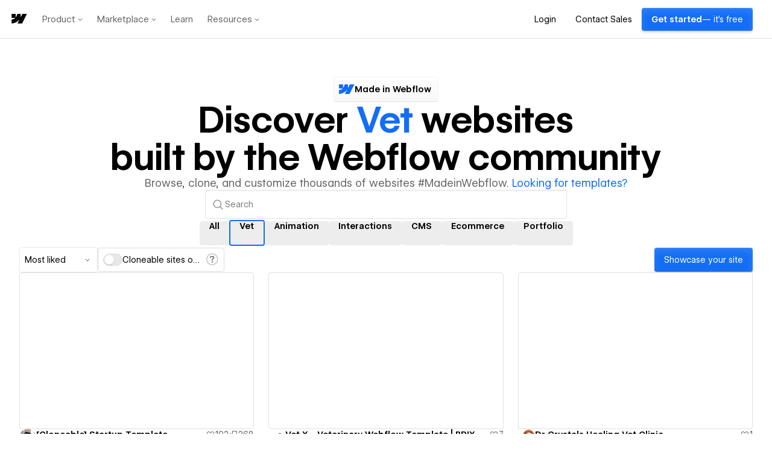

--- FILE ---
content_type: text/html
request_url: https://tzm.px-cloud.net/ns?c=a5bb71a0-f527-11f0-9a3f-5d4548211710
body_size: 176
content:
q-p54qZ9pV7WUDiv2CYZT_K_4SHRiZ-YAi1QkJHsboZjLrRMtwog8DapeEVDE2nPNVi40JlZD5CGLXeLJ_SVXrQYw9M8RD7WDCH1tnLiDnl0iHPTwEEIuZSd9tZhreQ74y-4ADbacm4kPwozKKneROwLxN7XXs04JBLfNGBVrGzEQw==

--- FILE ---
content_type: application/javascript; charset=utf-8
request_url: https://webflow.com/TG2vkiqj/init.js
body_size: 86810
content:
// @license Copyright (C) 2014-2026 PerimeterX, Inc (www.perimeterx.com).  Content of this file can not be copied and/or distributed.
try{window._pxAppId="PXTG2vkiqj",function(){"use strict";function t(e){return t="function"==typeof Symbol&&"symbol"==typeof Symbol.iterator?function(t){return typeof t}:function(t){return t&&"function"==typeof Symbol&&t.constructor===Symbol&&t!==Symbol.prototype?"symbol":typeof t},t(e)}var e,n,r=window,a=document,o=navigator,i=location,c="undefined",u="boolean",s="number",l="string",f="function",h="object",d=null,v=["/init.js","/main.min.js"],p="https://collector-a.px-cloud.net/api/v2/collector/clientError?r=",m="pxhc",y="pxjsc",g="c",b="b",I=function(t,e){var n=t.length,r=e?Number(e):0;if(r!=r&&(r=0),!(r<0||r>=n)){var a,o=t.charCodeAt(r);return o>=55296&&o<=56319&&n>r+1&&(a=t.charCodeAt(r+1))>=56320&&a<=57343?1024*(o-55296)+a-56320+65536:o}},E=function(e,n,r){return n>>=0,r=String(t(r)!==c?r:" "),e.length>n?String(e):((n-=e.length)>r.length&&(r+=r.repeat(n/r.length)),r.slice(0,n)+String(e))};n=String.fromCharCode,e=function(){for(var t=[],e=0,r="",a=0,o=arguments.length;a!==o;++a){var i=+arguments[a];if(!(i<1114111&&i>>>0===i))throw RangeError("Invalid code point: "+i);i<=65535?e=t.push(i):(i-=65536,e=t.push(55296+(i>>10),i%1024+56320)),e>=16383&&(r+=n.apply(null,t),t.length=0)}return r+n.apply(null,t)};var T=e;function S(e){var n=function(e,n){if("object"!=t(e)||!e)return e;var r=e[Symbol.toPrimitive];if(void 0!==r){var a=r.call(e,n||"default");if("object"!=t(a))return a;throw new TypeError("@@toPrimitive must return a primitive value.")}return("string"===n?String:Number)(e)}(e,"string");return"symbol"==t(n)?n:String(n)}function A(t,e,n){return(e=S(e))in t?Object.defineProperty(t,e,{value:n,enumerable:!0,configurable:!0,writable:!0}):t[e]=n,t}function w(t){return unescape(encodeURIComponent(t))}function R(t,e){return function(t,e){var n,r=N(t),a=[],o=[];a[15]=o[15]=void 0,r.length>16&&(r=P(r,8*t.length));for(n=0;n<16;n+=1)a[n]=909522486^r[n],o[n]=1549556828^r[n];var i=P(a.concat(N(e)),512+8*e.length);return F(P(o.concat(i),640))}(w(t),w(e))}function C(t){return function(t){return F(P(N(t),8*t.length))}(w(t))}function M(t){var e,n,r="0123456789abcdef",a="";for(n=0;n<t.length;n+=1)e=t.charCodeAt(n),a+=r.charAt(e>>>4&15)+r.charAt(15&e);return a}function x(t,e){var n=(65535&t)+(65535&e);return(t>>16)+(e>>16)+(n>>16)<<16|65535&n}function X(t,e,n){var r=function(t,e,n){if(!e)return n?C(t):M(C(t));if(!n)return M(R(e,t));return R(e,t)}(t,e,n);return r}function O(t,e,n,r,a,o,i){return U(n^(e|~r),t,e,a,o,i)}function k(t,e,n,r,a,o,i){return U(e^n^r,t,e,a,o,i)}function V(t,e,n,r,a,o,i){return U(e&n|~e&r,t,e,a,o,i)}function B(t,e,n,r,a,o,i){return U(e&r|n&~r,t,e,a,o,i)}function U(t,e,n,r,a,o){return x((i=x(x(e,t),x(r,o)))<<(c=a)|i>>>32-c,n);var i,c}function F(t){var e,n="";for(e=0;e<32*t.length;e+=8)n+=String.fromCharCode(t[e>>5]>>>e%32&255);return n}function N(t){var e,n=[];for(n[(t.length>>2)-1]=void 0,e=0;e<n.length;e+=1)n[e]=0;for(e=0;e<8*t.length;e+=8)n[e>>5]|=(255&t.charCodeAt(e/8))<<e%32;return n}function P(t,e){t[e>>5]|=128<<e%32,t[14+(e+64>>>9<<4)]=e;var n,r,a,o,i,c=1732584193,u=-271733879,s=-1732584194,l=271733878;for(n=0;n<t.length;n+=16)r=c,a=u,o=s,i=l,c=V(c,u,s,l,t[n],7,-680876936),l=V(l,c,u,s,t[n+1],12,-389564586),s=V(s,l,c,u,t[n+2],17,606105819),u=V(u,s,l,c,t[n+3],22,-1044525330),c=V(c,u,s,l,t[n+4],7,-176418897),l=V(l,c,u,s,t[n+5],12,1200080426),s=V(s,l,c,u,t[n+6],17,-1473231341),u=V(u,s,l,c,t[n+7],22,-45705983),c=V(c,u,s,l,t[n+8],7,1770035416),l=V(l,c,u,s,t[n+9],12,-1958414417),s=V(s,l,c,u,t[n+10],17,-42063),u=V(u,s,l,c,t[n+11],22,-1990404162),c=V(c,u,s,l,t[n+12],7,1804603682),l=V(l,c,u,s,t[n+13],12,-40341101),s=V(s,l,c,u,t[n+14],17,-1502002290),c=B(c,u=V(u,s,l,c,t[n+15],22,1236535329),s,l,t[n+1],5,-165796510),l=B(l,c,u,s,t[n+6],9,-1069501632),s=B(s,l,c,u,t[n+11],14,643717713),u=B(u,s,l,c,t[n],20,-373897302),c=B(c,u,s,l,t[n+5],5,-701558691),l=B(l,c,u,s,t[n+10],9,38016083),s=B(s,l,c,u,t[n+15],14,-660478335),u=B(u,s,l,c,t[n+4],20,-405537848),c=B(c,u,s,l,t[n+9],5,568446438),l=B(l,c,u,s,t[n+14],9,-1019803690),s=B(s,l,c,u,t[n+3],14,-187363961),u=B(u,s,l,c,t[n+8],20,1163531501),c=B(c,u,s,l,t[n+13],5,-1444681467),l=B(l,c,u,s,t[n+2],9,-51403784),s=B(s,l,c,u,t[n+7],14,1735328473),c=k(c,u=B(u,s,l,c,t[n+12],20,-1926607734),s,l,t[n+5],4,-378558),l=k(l,c,u,s,t[n+8],11,-2022574463),s=k(s,l,c,u,t[n+11],16,1839030562),u=k(u,s,l,c,t[n+14],23,-35309556),c=k(c,u,s,l,t[n+1],4,-1530992060),l=k(l,c,u,s,t[n+4],11,1272893353),s=k(s,l,c,u,t[n+7],16,-155497632),u=k(u,s,l,c,t[n+10],23,-1094730640),c=k(c,u,s,l,t[n+13],4,681279174),l=k(l,c,u,s,t[n],11,-358537222),s=k(s,l,c,u,t[n+3],16,-722521979),u=k(u,s,l,c,t[n+6],23,76029189),c=k(c,u,s,l,t[n+9],4,-640364487),l=k(l,c,u,s,t[n+12],11,-421815835),s=k(s,l,c,u,t[n+15],16,530742520),c=O(c,u=k(u,s,l,c,t[n+2],23,-995338651),s,l,t[n],6,-198630844),l=O(l,c,u,s,t[n+7],10,1126891415),s=O(s,l,c,u,t[n+14],15,-1416354905),u=O(u,s,l,c,t[n+5],21,-57434055),c=O(c,u,s,l,t[n+12],6,1700485571),l=O(l,c,u,s,t[n+3],10,-1894986606),s=O(s,l,c,u,t[n+10],15,-1051523),u=O(u,s,l,c,t[n+1],21,-2054922799),c=O(c,u,s,l,t[n+8],6,1873313359),l=O(l,c,u,s,t[n+15],10,-30611744),s=O(s,l,c,u,t[n+6],15,-1560198380),u=O(u,s,l,c,t[n+13],21,1309151649),c=O(c,u,s,l,t[n+4],6,-145523070),l=O(l,c,u,s,t[n+11],10,-1120210379),s=O(s,l,c,u,t[n+2],15,718787259),u=O(u,s,l,c,t[n+9],21,-343485551),c=x(c,r),u=x(u,a),s=x(s,o),l=x(l,i);return[c,u,s,l]}var _="function",Z=window,D=document,Y="ABCDEFGHIJKLMNOPQRSTUVWXYZabcdefghijklmnopqrstuvwxyz0123456789+/=",G=/[^+/=0-9A-Za-z]/,L=Z.atob,W=Z.btoa,H=t(L),Q=t(W);function j(t){return H===_?L(t):function(t){var e,n,r,a,o=[],i=0,c=t.length;try{if(G.test(t)||/=/.test(t)&&(/=[^=]/.test(t)||/={3}/.test(t)))return null;for(c%4>0&&(c=(t+=Z.Array(4-c%4+1).join("=")).length);i<c;){for(n=[],a=i;i<a+4;)n.push(Y.indexOf(t.charAt(i++)));for(r=[((e=(n[0]<<18)+(n[1]<<12)+((63&n[2])<<6)+(63&n[3]))&255<<16)>>16,64===n[2]?-1:(65280&e)>>8,64===n[3]?-1:255&e],a=0;a<3;++a)(r[a]>=0||0===a)&&o.push(String.fromCharCode(r[a]))}return o.join("")}catch(t){return null}}(t)}function J(t){return Q===_?W(encodeURIComponent(t).replace(/%([0-9A-F]{2})/g,(function(t,e){return String.fromCharCode("0x"+e)}))):function(t){var e,n,r,a,o,i=Z.unescape||Z.decodeURI,c=0,u=0,s=[];if(!t)return t;try{t=i(encodeURIComponent(t))}catch(e){return t}do{e=(o=t.charCodeAt(c++)<<16|t.charCodeAt(c++)<<8|t.charCodeAt(c++))>>18&63,n=o>>12&63,r=o>>6&63,a=63&o,s[u++]=Y.charAt(e)+Y.charAt(n)+Y.charAt(r)+Y.charAt(a)}while(c<t.length);var l=s.join(""),f=t.length%3;return(f?l.slice(0,f-3):l)+"===".slice(f||3)}(t)}var z,K,q,$=/[\\\"\u0000-\u001f\u007f-\u009f\u00ad\u0600-\u0604\u070f\u17b4\u17b5\u200c-\u200f\u2028-\u202f\u2060-\u206f\ufeff\ufff0-\uffff]/g,tt={"\b":"\\b","\t":"\\t","\n":"\\n","\f":"\\f","\r":"\\r","\v":"\\v",'"':'\\"',"\\":"\\\\"},et='"undefined"',nt="null";function rt(){var e,n,r,a="";if('"'===K)for(;ct();){if('"'===K)return ct(),a;if("\\"===K)if(ct(),"u"===K){for(r=0,n=0;n<4&&(e=parseInt(ct(),16),isFinite(e));n+=1)r=16*r+e;a+=String.fromCharCode(r)}else{if(t(ot[K])!==l)break;a+=ot[K]}else a+=K}dt("Bad string")}function at(){switch(ut(),K){case"{":return function(){var t,e={};if("{"===K){if(ct("{"),ut(),"}"===K)return ct("}"),e;for(;K;){if(t=rt(),ut(),ct(":"),e.hasOwnProperty(t)&&dt('Duplicate key "'+t+'"'),e[t]=at(),ut(),"}"===K)return ct("}"),e;ct(","),ut()}}dt("Bad object")}();case"[":return function(){var t=[];if("["===K){if(ct("["),ut(),"]"===K)return ct("]"),t;for(;K;){if(t.push(at()),ut(),"]"===K)return ct("]"),t;ct(","),ut()}}dt("Bad array")}();case'"':return rt();case"-":return st();default:return K>="0"&&K<="9"?st():function(){switch(K){case"t":return ct("t"),ct("r"),ct("u"),ct("e"),!0;case"f":return ct("f"),ct("a"),ct("l"),ct("s"),ct("e"),!1;case"n":return ct("n"),ct("u"),ct("l"),ct("l"),null}dt("Unexpected '".concat(K,"'"))}()}}var ot={'"':'"',"\\":"\\","/":"/",b:"\b",f:"\f",n:"\n",r:"\r",t:"\t"};function it(t){var e=tt[t];return e||"\\u"+("0000"+t.charCodeAt(0).toString(16)).slice(-4)}function ct(t){return t&&t!==K&&dt("Expected '".concat(t,"' instead of '").concat(K,"'")),K=q.charAt(z),z+=1,K}function ut(){for(;K&&K<=" ";)ct()}function st(){var t="";for("-"===K&&(t="-",ct("-"));K>="0"&&K<="9";)t+=K,ct();if("."===K)for(t+=".";ct()&&K>="0"&&K<="9";)t+=K;if("e"===K||"E"===K)for(t+=K,ct(),"-"!==K&&"+"!==K||(t+=K,ct());K>="0"&&K<="9";)t+=K,ct();var e=+t;if(isFinite(e))return e;dt("Bad number")}function lt(t){q=t,z=0,K=" ";var e=at();return ut(),K&&dt("Syntax error"),e}function ft(e){var n;switch(t(e)){case c:return"null";case u:return String(e);case s:var r=String(e);return"NaN"===r||"Infinity"===r?nt:r;case l:return ht(e)}if(null===e||e instanceof RegExp)return nt;if(e instanceof Date)return['"',e.getFullYear(),"-",e.getMonth()+1,"-",e.getDate(),"T",e.getHours(),":",e.getMinutes(),":",e.getSeconds(),".",e.getMilliseconds(),'"'].join("");if(e instanceof Array){var a;for(n=["["],a=0;a<e.length;a++)n.push(ft(e[a])||et,",");return n[n.length>1?n.length-1:n.length]="]",n.join("")}for(var o in n=["{"],e)e.hasOwnProperty(o)&&void 0!==e[o]&&n.push(ht(o),":",ft(e[o])||et,",");return n[n.length>1?n.length-1:n.length]="}",n.join("")}function ht(t){return $.lastIndex=0,'"'+($.test(t)?t.replace($,it):t)+'"'}function dt(t){throw{name:"JsonError",message:"".concat(t," on ").concat(q),stack:(new Error).stack}}function vt(){return a.currentScript}function pt(){var t=function(){var t=null;if(void 0!==a.hidden)t="";else for(var e=["webkit","moz","ms","o"],n=0;n<e.length;n++)if(void 0!==a[e[n]+"Hidden"]){t=e[n];break}return t}();return a[(""===t?"v":"V")+"isibilityState"]}var mt,yt="Z11dGiEyTm9jVA==",gt="382",bt="PXTG2vkiqj",It="bRNXWTguH3grTTh8dEVkemwwSh58HBd4YQRMFFZXFFNuNhlkKV0UYANCKiJsN1MAbiMSZ0URGzoERVkbKHRZIiEECC0uGWt0KjBIASgEESxhUxh0BFZKBz9tGzAxS1E=";function Et(e){return t(e)===h&&null!==e}function Tt(e){if(t(e)===l)return e.replace(/"/g,'\\"')}function St(){return+new Date}function At(){return yt}function wt(){return Math.round(+new Date/1e3)}function Rt(){var e=i.protocol;return t(e)===l&&0===e.indexOf("http")?e:"https:"}function Ct(){return mt}var Mt=/(?:https?:)?\/\/client(?:-stg)?\.(?:perimeterx\.net|a\.pxi\.pub|px-cdn\.net|px-cloud\.net)\/PX[A-Za-z0-9]{4,8}\/main\.min\.js/g,xt=function(){var t=vt();if(t){var e=a.createElement("a");return e.href=t.src,e.hostname===i.hostname}for(var n=0;n<a.scripts.length;n++){var r=a.scripts[n].src;if(r&&Mt.test(r))return!1;Mt.lastIndex=null}return!0}();function Xt(){return bt}function Ot(){return Date.now()}function kt(t){mt=t}function Vt(){for(var e=a.styleSheets,n={cssFromStyleSheets:0},o=0;o<e.length;o++){e[o].href&&n.cssFromStyleSheets++}if(r.performance&&t(r.performance.getEntriesByType)===f){var i=r.performance.getEntriesByType("resource");n.imgFromResourceApi=0,n.cssFromResourceApi=0,n.fontFromResourceApi=0;for(var c=0;c<i.length;c++){var u=i[c];"img"===u.initiatorType&&n.imgFromResourceApi++,("css"===u.initiatorType||"link"===u.initiatorType&&-1!==u.name.indexOf(".css"))&&n.cssFromResourceApi++,"link"===u.initiatorType&&-1!==u.name.indexOf(".woff")&&n.fontFromResourceApi++}}return n}function Bt(e,n){if(e&&t(e.indexOf)===f)return e.indexOf(n);if(e&&e.length>=0){for(var r=0;r<e.length;r++)if(e[r]===n)return r;return-1}}function Ut(e){return t(Array.from)===f?Array.from(e):Array.prototype.slice.call(e)}var Ft="?",Nt="ABCDEFGHIJKLMNOPQRSTUVWXYZabcdefghijklmnopqrstuvwxyz0123456789",Pt="R29vZ2xlfGdvb2dsZXxDb29raWVib3Q=",_t=48,Zt=57,Dt=10,Yt=20,Gt=0,Lt=[];function Wt(e,n){try{var a=j("T2JqZWN0"),o=j("Z2V0T3duUHJvcGVydHlEZXNjcmlwdG9y"),i=r[a][o];if(t(i)!==f)return;return i(e,n)}catch(t){}}function Ht(t){t=""+t;for(var e=Gt,n=0;n<t.length;n++){e=(e<<5)-e+t.charCodeAt(n),e|=0}return function(t){(t|=0)<0&&(t+=4294967296);return t.toString(16)}(e)}function Qt(e,n,r,a){var o;try{o=r()}catch(t){}return t(o)===c&&(o=t(a)===c?"missing":a),e[n]=o,o}function jt(t,e){e||(e=i.href),t=t.replace(/[[\]]/g,"\\$&");var n=new RegExp("[?&]"+t+"(=([^&#]*)|&|#|$)").exec(e);if(!n)return null;var r=n[2];if(!r)return"";if(r=decodeURIComponent(r.replace(/\+/g," ")),"url"===t)try{r=j(r)}catch(t){}return r}function Jt(t,e){var n=X(t,e);try{for(var r=function(t){for(var e="",n="",r=0;r<t.length;r++){var a=t.charCodeAt(r);a>=_t&&a<=Zt?e+=t[r]:n+=a%Dt}return e+n}(n),a="",o=0;o<r.length;o+=2)a+=r[o];return a}catch(t){}}function zt(e){return t(e)===f&&/\{\s*\[native code\]\s*\}/.test(""+e)}function Kt(t){return t?t.replace(/\s{2,100}/g," ").replace(/[\r\n\t]+/g,"\n"):""}function qt(e,n){for(var r="",a=t(n)===l&&n.length>10?n.replace(/\s*/g,""):Nt,o=0;o<e;o++)r+=a[Math.floor(Math.random()*a.length)];return Lt.indexOf(r)>-1?qt(e,n):(Lt.push(r),r)}function $t(t){return Array.isArray?Array.isArray(t):"[object Array]"===Object.prototype.toString.call(t)}function te(t){for(var e=[],n=0;n<t.length;n+=2)e.push(t[n]);return e}function ee(t,e){if(e/100>Math.random())return t()}function ne(e){if(e){try{for(var n in e){var r=e[n];if(t(r)===f&&!zt(r))return!1}}catch(t){}return!0}}function re(t){var e=[];if(!t)return e;for(var n,r=t.split("\n"),a=null,o=/^\s*at (.*?) ?\(?((?:file:\/\/|https?:\/\/|blob|chrome-extension|native|webpack:\/\/|eval|<anonymous>).*?)(?::(\d+))?(?::(\d+))?\)?\s*$/i,i=/^\s*(.*?)(?:\((.*?)\))?(?:^|@)((?:file|https?|blob|chrome|webpack|\[native).*?)(?::(\d+))?(?::(\d+))?\s*$/i,c=/^\s*at (?:((?:\[object object\])?.+) )?\(?((?:ms-appx|https?|webpack|blob):.*?):(\d+)(?::(\d+))?\)?\s*$/i,u=0,s=r.length;u<s;++u){if(n=o.exec(r[u]))a=[n[2]&&-1!==n[2].indexOf("native")?"":n[2],n[1]||Ft];else if(n=c.exec(r[u]))a=[n[2],n[1]||Ft];else{if(!(n=i.exec(r[u])))continue;a=[n[3],n[1]||Ft]}e.push(a)}return e}function ae(t,e){var n=Bt(t,e);return-1!==n?n:(t.push(e),t.length-1)}function oe(t,e){try{var n=Wt(t,e);if(!n)return;var r="";for(var a in n)r+=n[a]+"";return Ht(r)}catch(t){}}function ie(e,n){var r="";if(!e)return r;try{r+=e+""}catch(t){return r}var a=function(t){try{return Object.getPrototypeOf&&Object.getPrototypeOf(t)||t.__proto__||t.prototype}catch(t){}}(e);if(r+=e.constructor||a&&a.constructor||"",a){var o;for(var i in a){o=!0;try{a.hasOwnProperty(i)&&(r+=n?i:ce(i,a))}catch(t){r+=i+(t&&t.message)}}if(!o&&t(Object.keys)===f){var c=Object.keys(a);if(c&&c.length>0)for(var u=0;u<c.length;u++)try{r+=n?c[u]:ce(c[u],a)}catch(t){r+=c[u]+(t&&t.message)}}}try{for(var s in e)try{e.hasOwnProperty&&e.hasOwnProperty(s)&&(r+=n?s:ce(s,e))}catch(t){r+=t&&t.message}}catch(t){r+=t&&t.message}return r}function ce(t,e){try{return t+e[t]}catch(t){return t}}function ue(t,e){for(var n="",r=0;r<t.length;r++)n+=String.fromCharCode(e^t.charCodeAt(r));return n}var se=qt(4),le=qt(4),fe=qt(4),he=qt(4),de=qt(4),ve=qt(4),pe=qt(4),me=qt(4),ye=qt(4),ge=qt(4),be=qt(4),Ie=qt(4),Ee=qt(4),Te=qt(4),Se=qt(4),Ae=qt(4),we=qt(4),Re=qt(4),Ce=qt(4),Me=qt(4),xe=qt(4),Xe=qt(4),Oe=qt(4),ke=qt(4),Ve=qt(4),Be=qt(4),Ue=qt(4),Fe=qt(4),Ne=qt(4),Pe=qt(4),_e=qt(4),Ze=qt(4),De=qt(4),Ye=qt(4),Ge=qt(4),Le=qt(4),We=qt(4),He=qt(4),Qe=qt(4),je=qt(4),Je=qt(4),ze=qt(4),Ke=qt(4),qe=qt(4),$e=qt(4),tn=qt(4),en=qt(4),nn=qt(4),rn=qt(4),an=qt(4),on=qt(4),cn=qt(4),un=qt(4),sn=qt(4),ln=qt(4),fn=qt(4),hn=qt(4),dn=qt(4),vn=qt(4),pn=qt(4),mn=qt(4),yn=qt(4),gn=qt(4),bn=qt(4),In=qt(4),En=qt(4),Tn=qt(4),Sn=qt(4),An=qt(4),wn=qt(4),Rn=qt(4),Cn=qt(4),Mn=qt(4);qt(4),qt(4);var xn,Xn=qt(4),On=qt(4),kn=qt(4),Vn=qt(4),Bn=qt(4),Un=qt(4),Fn=qt(4),Nn=qt(4),Pn=qt(4),_n=qt(4),Zn=qt(4),Dn=(A(A(A(A(A(A(A(A(A(A(xn={},Be,1),Ue,3),Fe,4),Ne,5),Pe,6),_e,7),Ze,8),De,9),Ye,10),Ge,11),A(A(A(A(A(A(A(A(A(A(xn,Le,12),We,14),He,15),Qe,16),je,17),Je,18),ze,19),Ke,20),qe,21),tn,22),A(A(A(A(A(A(xn,en,23),nn,25),rn,26),an,27),on,28),$e,29));xt&&function(){function t(t){try{var e=Xt(),n=e.substring(2),a=t.message,o=t.filename,i=t.lineno,c=t.colno,u=t.error,s=o.indexOf("/captcha.js")>-1,l=n&&o.indexOf(n)>-1&&(o.indexOf("/main.min.js")>-1||o.indexOf("/init.js")>-1);if(r.XMLHttpRequest&&(l||s)){0;var f=encodeURIComponent('{"appId":"'.concat(e,'","vid":"').concat(Ct()||"",'","tag":"').concat(At(),'","line":"').concat(i,":").concat(c,'","script":"').concat(o,'","contextID":"').concat(s?"C":"S","_").concat(Dn[Be],'","stack":"').concat(u&&Tt(u.stack||u.stackTrace)||"",'","message":"').concat(Tt(a)||"",'"}')),h=new XMLHttpRequest;h.open("GET",p+f,!0),h.setRequestHeader("Content-Type","text/plain;charset=UTF-8"),h.send()}}catch(t){}}r.addEventListener("error",t)}();var Yn={on:function(t,e,n){this.subscribe(t,e,n,!1)},one:function(t,e,n){this.subscribe(t,e,n,!0)},off:function(t,e){var n,r;if(void 0!==this.channels[t])for(n=0,r=this.channels[t].length;n<r;n++){if(this.channels[t][n].fn===e){this.channels[t].splice(n,1);break}}},subscribe:function(t,e,n,r){void 0===this.channels&&(this.channels={}),this.channels[t]=this.channels[t]||[],this.channels[t].push({fn:e,ctx:n,once:r||!1})},trigger:function(e){if(this.channels&&this.channels.hasOwnProperty(e)){for(var n=Array.prototype.slice.call(arguments,1),r=[];this.channels[e].length>0;){var a=this.channels[e].shift();t(a.fn)===f&&a.fn.apply(a.ctx,n),a.once||r.push(a)}this.channels[e]=r}}},Gn={cloneObject:function(t){var e={};for(var n in t)t.hasOwnProperty(n)&&(e[n]=t[n]);return e},extend:function(t,e){var n=Gn.cloneObject(e);for(var r in n)n.hasOwnProperty(r)&&(t[r]=n[r]);return t}};function Ln(t,e){try{var n=t.message,a=t.name,o=t.stack;0;var i=encodeURIComponent('{"appId":"'.concat(r._pxAppId||"",'","vid":"').concat(Ct()||"",'","tag":"').concat(At(),'","name":"').concat(Tt(a)||"",'","contextID":"S_').concat(e,'","stack":"').concat(Tt(o)||"",'","message":"').concat(Tt(n)||"",'"}')),c=new XMLHttpRequest;c.open("GET",p+i,!0),c.setRequestHeader("Content-Type","text/plain;charset=UTF-8"),c.send()}catch(t){}}var Wn,Hn,Qn,jn=j("VGh1LCAwMSBKYW4gMTk3MCAwMDowMDowMSBHTVQ=");function Jn(t){var e=!(arguments.length>1&&void 0!==arguments[1])||arguments[1],n="_pxttld=1",r="".concat(n,"; domain=").concat(t,"; SameSite=None; Secure; ").concat(e?"Partitioned;":"");try{if(a.cookie=r,a.cookie.indexOf(n)>-1)return a.cookie="".concat(r," expires=").concat(jn,";"),!0}catch(t){}return!!e&&Jn(t,!1)}function zn(){try{if(Wn)return Wn;var t=i.hostname.split("."),e=t.pop();do{if(Jn(e="".concat(t.pop(),".").concat(e)))return Wn=e}while(t.length>0);return Wn=i.hostname}catch(t){return Ln(t,Dn[Ge]),Wn=i.hostname}}var Kn=!1,qn=!1;function $n(){qn=!0,Kn&&tr()}function tr(){try{a.body.removeChild(Qn)}catch(t){}}function er(t){var e=("; "+(arguments.length>1&&void 0!==arguments[1]?arguments[1]:D).cookie).split("; ".concat(t,"="));if(e.length>1)return e.pop().split(";").shift()}var nr="";function rr(t,e,n,r){var o=arguments.length>4&&void 0!==arguments[4]?arguments[4]:or();try{var i,c;null!==e&&("number"==typeof e||"string"==typeof e&&!isNaN(+e)?(i=e,c=new Date(St()+1e3*e).toUTCString()):"string"==typeof e&&(c=e));var u="".concat(t,"=").concat(n,"; max-age=").concat(i,"; expires=").concat(c,"; path=/"),s=(!0===r||"true"===r)&&zn();return s&&(u=u+"; domain=."+s),a.cookie=u+"; "+o,er(t)===n}catch(e){return er(t)===n}}function ar(t){rr(t,-9e4,"",!0),rr(t,-9e4,"",!1)}function or(){return nr}function ir(t){nr=j(t||"")}var cr="localStorage",ur="sessionStorage",sr="nStorage",lr=A(A({},cr,null),ur,null),fr=A(A({},cr,{}),ur,{});function hr(t,e){var n=gr(cr);try{n.setItem(t,J(ft(e)))}catch(t){}}function dr(e){if(null!==lr[e])return lr[e];try{var n=r[e];return lr[e]=t(n)===h&&function(t){try{var e=St(),n="tk_"+e,r="tv_"+e;t.setItem(n,r);var a=t.getItem(n);return t.removeItem(n),null===t.getItem(n)&&a===r}catch(t){return!1}}(n),lr[e]}catch(t){return lr[e]=!1,lr[e]}}function vr(t){return function(e){var n=!(arguments.length>1&&void 0!==arguments[1])||arguments[1];try{var r=mr(e,n);return t.getItem(r)}catch(t){return!1}}}function pr(t){return function(e){var n=!(arguments.length>1&&void 0!==arguments[1])||arguments[1];try{var r=mr(e,n);return t.removeItem(r),!0}catch(t){return!1}}}function mr(t,e){return e?bt+"_"+t:t}function yr(t){return function(e,n){var r=mr(e,!(arguments.length>2&&void 0!==arguments[2])||arguments[2]);try{return t.setItem(r,n),!0}catch(t){return!1}}}function gr(t){return dr(t)?function(t){var e=r[t];return{type:t,getItem:vr(e),setItem:yr(e),removeItem:pr(e)}}(t):function(t){var e=fr[t];return{type:sr,getItem:function(t){return e[t]},setItem:function(t,n){return e[t]=n},removeItem:function(t){return e[t]=null}}}(t)}function br(t){var e=gr(cr);try{return lt(j(e.getItem(t)))}catch(t){}}var Ir={};Ir[se]=j("dG0="),Ir[le]=j("aWRwX3A="),Ir[fe]=j("aWRwX2M="),Ir[he]=j("YmRk"),Ir[de]=j("anNiX3J0"),Ir[ve]=j("YXh0"),Ir[pe]=j("cmY="),Ir[me]=j("ZnA="),Ir[ye]=j("Y2Zw"),Ir[ge]=j("c2Nz"),Ir[be]=j("Y2M="),Ir[Ie]=j("Y2Rl"),Ir[Ee]=j("ZGR0Yw=="),Ir[Te]=j("ZGNm"),Ir[Se]=j("ZmVk"),Ir[Ae]=j("ZHVmZA=="),Ir[we]=j("d2Jj"),Ir[Re]=j("Zmw="),Ir[Ce]=j("Y2Nj"),Ir[Me]=j("dWlpNA=="),Ir[xe]=j("YWM="),Ir[Xe]=j("aWM="),Ir[Oe]=j("dXA="),Ir[ke]=j("YWk="),Ir[Ve]=j("bmY=");var Er="px-ff",Tr={},Sr={},Ar=[],wr=!1;function Rr(t){return Tr?Tr[t]:void 0}function Cr(t,e){for(t=t.splice(0);t.length>0;)try{t.shift()(e)}catch(t){}}function Mr(t,e){Tr.hasOwnProperty(t)?e(Tr[t]):(Sr[t]||(Sr[t]=[]),Sr[t].push(e))}function xr(t){wr?t():Ar.push(t)}function Xr(t,e){var n=e.ff,r=e.ttl,a=e.args,o=t?a:"1";Tr[n]=o;var i=r&&parseInt(r)||0;i>0&&function(t,e,n){var r=br(Er)||{};r[t]={ttl:wt()+e,val:n},hr(Er,r)}(n,i,o),t&&Sr[n]&&Cr(Sr[n]||[],o)}function Or(t){return Tr&&Tr.hasOwnProperty(t)}function kr(){try{null[0]}catch(t){return t.stack||""}}function Vr(t,e,n){return String(e).split(".").reduce((function(t,e){try{t=t[e]||n}catch(t){return n}return t}),t)}function Br(t,e,n){var r=Ut(document.getElementsByTagName(e)).filter((function(e){return e.src&&(n=e.src,t.some((function(t){return-1!==n.indexOf(t)})));var n}))[0];return r&&r[n]}function Ur(t,e){var n=-1,a="",o=r.performance&&r.performance.getEntriesByType&&r.performance.getEntriesByType("resource").filter((function(n){return t.some((function(t){return-1!==n.name.indexOf(t)}))&&n.initiatorType===e}));if(Array.isArray(o)&&o.length>0){var i=o[0];"transferSize"in i&&(n=Math.round(i.transferSize/1024)),"name"in i&&(a=i.name)}return{resourceSize:n,resourcePath:a}}var Fr,Nr={cipher:"SHA512",len:36};try{if(("undefined"==typeof crypto?"undefined":t(crypto))!==c&&crypto&&crypto.getRandomValues){var Pr=new Uint8Array(16);(Fr=function(){return crypto.getRandomValues(Pr),Pr})()}}catch(t){Fr=void 0}if(!Fr){var _r=new Array(16);Fr=function(){for(var t,e=0;e<16;e++)0==(3&e)&&(t=4294967296*Math.random()),_r[e]=t>>>((3&e)<<3)&255;return _r}}for(var Zr=[],Dr=0;Dr<256;Dr++)Zr[Dr]=(Dr+256).toString(16).substr(1);function Yr(t,e,n,r){var a="";if(r)try{for(var o=((new Date).getTime()*Math.random()+"").replace(".",".".charCodeAt()).split("").slice(-16),i=0;i<o.length;i++)o[i]=parseInt(10*Math.random())*+o[i]||parseInt(Math.random()*Nr.len);a=jr(o,0,Nr.cipher)}catch(t){}var c=e&&n||0,u=e||[],s=void 0!==(t=t||{}).clockseq?t.clockseq:Wr,l=void 0!==t.msecs?t.msecs:St(),f=void 0!==t.nsecs?t.nsecs:Qr+1,h=l-Hr+(f-Qr)/1e4;if(h<0&&void 0===t.clockseq&&(s=s+1&16383),(h<0||l>Hr)&&void 0===t.nsecs&&(f=0),f>=1e4)throw new Error("uuid.v1(): Can't create more than 10M uuids/sec");Hr=l,Qr=f,Wr=s;var d=(1e4*(268435455&(l+=122192928e5))+f)%4294967296;u[c++]=d>>>24&255,u[c++]=d>>>16&255,u[c++]=d>>>8&255,u[c++]=255&d;var v=l/4294967296*1e4&268435455;u[c++]=v>>>8&255,u[c++]=255&v,u[c++]=v>>>24&15|16,u[c++]=v>>>16&255,u[c++]=s>>>8|128,u[c++]=255&s;for(var p=t.node||Lr,m=0;m<6;m++)u[c+m]=p[m];var y=e||jr(u);return a===y?a:y}var Gr=Fr(),Lr=[1|Gr[0],Gr[1],Gr[2],Gr[3],Gr[4],Gr[5]],Wr=16383&(Gr[6]<<8|Gr[7]),Hr=0,Qr=0;function jr(t,e){var n=e||0,r=Zr;return r[t[n++]]+r[t[n++]]+r[t[n++]]+r[t[n++]]+"-"+r[t[n++]]+r[t[n++]]+"-"+r[t[n++]]+r[t[n++]]+"-"+r[t[n++]]+r[t[n++]]+"-"+r[t[n++]]+r[t[n++]]+r[t[n++]]+r[t[n++]]+r[t[n++]]+r[t[n++]]}var Jr,zr=j("cGF5bG9hZD0="),Kr=j("YXBwSWQ9"),qr=j("dGFnPQ=="),$r=j("dXVpZD0="),ta=j("eHV1aWQ9"),ea=j("ZnQ9"),na=j("c2VxPQ=="),ra=j("Y3M9"),aa=j("cGM9"),oa=j("c2lkPQ=="),ia=j("dmlkPQ=="),ca=j("anNjPQ=="),ua=j("Y2k9"),sa=j("cHhoZD0="),la=j("ZW49"),fa=j("cnNjPQ=="),ha=j("Y3RzPQ=="),da=j("cHhhYz0="),va=j("aGlkPQ=="),pa=j("Ymk9"),ma=j("YXBwbGljYXRpb24veC13d3ctZm9ybS11cmxlbmNvZGVk"),ya=j("X3B4VXVpZA=="),ga=j("X3B4QWN0aW9u"),ba=j("X3B4TW9kYWw=");function Ia(){return r[ba]}function Ea(){return r[ga]}var Ta,Sa,Aa=null;function wa(){return r[ya]}function Ra(){return Aa}function Ca(){return Jr||(Ea()?(t(Jr=wa()||jt("uuid")||Yr())===l&&36!==Jr.length&&(Jr=(Jr=Jr.replace(":true","")).trim()),wa()||(e=Jr,r[ya]=e)):Jr=Yr(),Jr);var e}function Ma(t){Aa=t}function xa(t){Jr=t}function Xa(){try{if(-1!==o.userAgent.indexOf("Chrome")&&r.console.context){Ta=0;var t=new EvalError;Object.defineProperty(t,"name",{get:function(){return Ta++,""}}),console.context().log("%c",t)}}catch(t){}}function Oa(){try{if(-1!==o.userAgent.indexOf("Firefox")){Sa=0;var t=new Image;t.onerror=function(){try{-1!==Error().stack.indexOf(j("RXZlbnRIYW5kbGVyTm9uTnVsbA=="))&&(Sa=1)}catch(t){}},t.src=j("YWJvdXQ6Ymxhbms=")}}catch(t){}}var ka,Va,Ba,Ua,Fa,Na,Pa,_a,Za,Da,Ya,Ga,La,Wa,Ha,Qa,ja,Ja,za,Ka,qa,$a,to,eo,no,ro,ao,oo,io=j("X3B4TW9uaXRvckFicg=="),co=j("X3B4QWJy"),uo=j("cHgtY2FwdGNoYQ=="),so=j("Zy1yZWNhcHRjaGE="),lo=j("X3B4aGQ="),fo=j("X3B4dmlk"),ho=j("aXNUcnVzdGVk"),vo=j("cHhzaWQ="),po=j("cHhjdHM="),mo=j("cHhfc3Nk"),yo=St(),go=Gn.extend({},Yn),bo="no_fp",Io=0,Eo=!1,To=j("X3B4TW9iaWxl"),So=j("aHR0cDovL2xvY2FsaG9zdDozMTQ2MC9mYXZpY29uLnBuZw=="),Ao=j("Y2hyb21lLWV4dGVuc2lvbjovL2tjZG9uZ2liZ2NwbG1hYWdubWdwamhwamdtbWFhYWFhL2xvY2FsZS5qcw=="),wo={Events:go,ClientUuid:Ca(),setChallenge:function(t){Io=1,xa(t)}},Ro=((Wa=re(kr()))[Wa.length-1]||{})[0],Co=3600,Mo=gr(cr),xo=gr(ur),Xo=j("cHhfaHZk"),Oo=4210,ko=j("X3B4YWM="),Vo=j("cGVybWlzc2lvbl9kZW5pZWQ="),Bo=j("bm9fcGVybWlzc2lvbnM=");function Uo(t,e,n){ka&&!n||(rr(po,null,t,e),ka=t)}function Fo(){return r[co]}function No(){var t=a.getElementById(uo);return t&&t.getElementsByTagName("iframe").length>0}function Po(){return _a&&_a.length>0}function _o(){return za}function Zo(){return Ha}function Do(){var t=parseInt(Rr(Ir[ve]));return isNaN(t)?Co:t}function Yo(){return za&&parseInt(za)}function Go(){return!!Element.prototype.attachShadow}function Lo(t){if(t)try{return J(ue(t,Oo))}catch(t){}}function Wo(e){var n,a=null,o=(n=Xt(),(r._pxAppId===n?"":n)||"");if(wo.pxParams&&wo.pxParams.length){a={};for(var i=0;i<wo.pxParams.length;i++)a["p"+(i+1)]=wo.pxParams[i]}else if(e)for(var u=1;u<=10;u++){var s=e[o+"_pxParam"+u];t(s)!==c&&((a=a||{})["p"+u]=s+"")}return a}function Ho(t){t&&(no=X(t),Mo.setItem(Xo,no))}function Qo(){return no||(no=Mo.getItem(Xo))}function jo(){Eo=Or(Ir[pe])}function Jo(t){var e=arguments.length>1&&void 0!==arguments[1]?arguments[1]:Do();return!!t&&(new Date).getTime()-t>1e3*e}function zo(){return r[To]}function Ko(){if(ro)return ro;try{return(ro=xo.getItem(vo,!1))||""}catch(t){return""}}function qo(){!function(){try{_a=r.speechSynthesis.getVoices(),r.speechSynthesis.onvoiceschanged=function(){(!_a||_a&&0===_a.length)&&(_a=r.speechSynthesis.getVoices())}}catch(t){}}(),function(){if(!(Za=Vr(a,"currentScript.src",null))){var t=Ur(v,"script").resourcePath;Za=t}}(),function(){try{if(!o.permissions)return void(Ba=Bo);"denied"===Notification.permission&&o.permissions.query({name:"notifications"}).then((function(t){"prompt"===t.state&&(Ba=Vo)}))}catch(t){}}(),function(){try{navigator.userAgentData&&navigator.userAgentData.getHighEntropyValues(["architecture","bitness","brands","mobile","model","platform","platformVersion","uaFullVersion"]).then((function(t){Ua=t}))}catch(t){}}(),function(){try{var t=r.performance&&r.performance.memory;t&&(Fa=t.jsHeapSizeLimit,Na=t.totalJSHeapSize,Pa=t.usedJSHeapSize)}catch(t){}}(),function(){try{(Qn=a.createElement("iframe")).style.display="none",Qn.onload=function(){Hn=Qn.contentWindow,Qn.onload=void 0},a.body.appendChild(Qn),Hn=Qn.contentWindow}catch(t){}}(),Xa(),Oa(),function(){try{var e=false;if(!e||t(e)!==f)return;var n=0.000000;Da=ee(e,n)}catch(t){Ln(t,Dn[qe])}}(),o.storage&&o.storage.estimate?o.storage.estimate().then((function(t){Ya=X(t&&t.quota||bo)})).catch((function(){Ya=X(bo)})):Ya=X(bo),function(){if(1===o.hardwareConcurrency){var t=new Image;t.onload=function(){Ga=1},t.src=So;try{fetch(Ao,{method:"HEAD",mode:"no-cors"}).then((function(t){(t.ok||200===t.status)&&(La=1)})).catch((function(){}))}catch(t){}}}()}function $o(){return r.self!==r.top}function ti(){if(ei())return Math.round(r.performance.now())}function ei(){return r.performance&&t(r.performance.now)===f}var ni={},ri={},ai=void 0,oi="s",ii="c";function ci(){return ei()?r.performance.now():St()}function ui(t){var e=ci()-ni[t];return ri[t]=ri[t]||{},ri[t][oi]=ri[t][oi]?ri[t][oi]+e:e,ri[t][ii]=ri[t][ii]?ri[t][ii]+1:1,function(t){return t>=0?parseInt(t):ai}(e)}var si,li=j("aXNUcnVzdGVk"),fi=20,hi=St(),di=11,vi=1,pi=(j("c2NyaXB0"),function(){var t="mousewheel";try{r&&o&&/Firefox/i.test(o.userAgent)&&(t="DOMMouseScroll")}catch(t){}return t}()),mi=r.MutationObserver||r.WebKitMutationObserver||r.MozMutationObserver;function yi(t){if(t)return t.target||t.toElement||t.srcElement}function gi(t){try{var e=Element.prototype.getBoundingClientRect.call(t);return{left:e.left,top:e.top}}catch(t){return{left:-1,top:-1}}}function bi(t,e){if(1===e.getElementsByTagName(t.tagName).length)return t.tagName;for(var n=0;n<e.children.length;n++)if(e.children[n]===t)return t.tagName+":nth-child("+(n+1)+")"}function Ii(t){try{return!!(t.offsetWidth||t.offsetHeight||t.getClientRects&&t.getClientRects().length)}catch(t){}}function Ei(e){if(t(e)===l)return e.replace(/:nth-child\((\d+)\)/g,(function(t,e){return e}))}function Ti(t){var e=c;return t&&t.hasOwnProperty(li)&&(e=t[li]&&"false"!==t[li]?"true":"false"),e}function Si(e,n){e&&t(e.clientX)===s&&t(e.clientY)===s&&(n.x=+(e.clientX||-1).toFixed(2),n.y=+(e.clientY||-1).toFixed(2))}function Ai(t,e){if(!(t&&(t instanceof Element||Et(t)&&1===t.nodeType)))return"";var n,r=t[hi];if(r)return e?Ei(r):r;try{n=function(t){if(t.id)return"#"+t.id;for(var e,n="",r=0;r<fi;r++){if(!(t&&t instanceof Element))return n;if("html"===t.tagName.toLowerCase())return n;if(t.id)return"#"+t.id+n;if(!((e=Ci(t))instanceof Element))return t.tagName+n;if(Ri(n=bi(t,e)+n))return n;t=e,n=">"+n}}(t),n=n.replace(/^>/,""),n=e?Ei(n):n,t[hi]=n}catch(t){}return n||t.id||t.tagName||""}function wi(e,n){mi&&!e||t(n)!==f||new mi((function(e){e.forEach((function(e){if(e&&"attributes"===e.type){var r=e.attributeName,a=r&&e.target&&t(e.target.getAttribute)===f&&Element.prototype.getAttribute.call(e.target,e.attributeName);n(e.target,r,a)}}))})).observe(e,{attributes:!0})}function Ri(t){try{return 1===a.querySelectorAll(t).length}catch(t){return!1}}function Ci(t){if(t){var e=t.parentNode||t.parentElement;return e&&e.nodeType!==di?e:null}}function Mi(t){return(t||St())-(Xi()||0)}function xi(t){si=t}function Xi(){return si}var Oi,ki=!0;try{var Vi=Object.defineProperty({},"passive",{get:function(){return ki=!1,!0}});r.addEventListener("test",null,Vi)}catch(t){}function Bi(e,n,r){try{e&&n&&t(r)===f&&t(n)===l&&(t(e.removeEventListener)===f?e.removeEventListener(n,r):t(e.detachEvent)===f&&e.detachEvent("on"+n,r))}catch(t){}}function Ui(t){return t?Fi:Bi}function Fi(e,n,r,a){try{var o;if(e&&n&&t(r)===f&&t(n)===l)if(t(e.addEventListener)===f)ki?(o=!1,t(a)===u?o=a:a&&t(a.useCapture)===u?o=a.useCapture:a&&t(a.capture)===u&&(o=a.capture)):t(a)===h&&null!==a?(o={},a.hasOwnProperty("capture")&&(o.capture=a.capture||!1),a.hasOwnProperty("once")&&(o.once=a.once),a.hasOwnProperty("passive")&&(o.passive=a.passive),a.hasOwnProperty("mozSystemGroup")&&(o.mozSystemGroup=a.mozSystemGroup)):o={passive:!0,capture:t(a)===u&&a||!1},e.addEventListener(n,r,o);else t(e.attachEvent)===f&&e.attachEvent("on"+n,r)}catch(t){}}var Ni=[],Pi=[],_i=!1;function Zi(e){t(a.readyState)===c||"interactive"!==a.readyState&&"complete"!==a.readyState?(Ni.length||Yi((function(){xi(Xi()||St()),Di(Ni)})),Ni.push({handler:e})):(xi(Xi()||St()),e())}function Di(e){var n;if(e&&e.length){for(var r=0;r<e.length;r++)try{e[r].runLast&&t(n)!==f?n=e[r].handler:e[r].handler()}catch(t){}t(n)===f&&n(),e=[]}}function Yi(t){var e=!1;function n(){e||(e=!0,t())}if(a.addEventListener)a.addEventListener("DOMContentLoaded",n,!1);else if(a.attachEvent){var o;try{o=null!==r.frameElement}catch(t){o=!1}a.documentElement.doScroll&&!o&&function t(){if(!e)try{a.documentElement.doScroll("left"),n()}catch(e){setTimeout(t,50)}}(),a.attachEvent("onreadystatechange",(function(){"complete"===a.readyState&&n()}))}if(r.addEventListener)r.addEventListener("load",n,!1);else if(r.attachEvent)r.attachEvent("onload",n);else{var i=r.onload;r.onload=function(){i&&i(),n()}}}function Gi(t,e){Oi||(Oi=!0,Fi(r,"pagehide",Li)),Pi.push({handler:t,runLast:e})}function Li(){_i||(_i=!0,Di(Pi))}function Wi(e){for(var n=arguments.length,r=new Array(n>1?n-1:0),a=1;a<n;a++)r[a-1]=arguments[a];return t(Object.assign)===_?Object.assign.apply(Object,Array.prototype.slice.call(arguments)):e?(r.forEach((function(t){for(var n in t)Object.prototype.hasOwnProperty.call(t,n)&&(e[n]=t[n])})),e):void 0}Yi((function(){xi(Xi()||St())}));var Hi,Qi,ji,Ji,zi,Ki,qi=j("aW5uZXJIVE1M"),$i=j("aWZyYW1l"),tc=j("dmFsdWU="),ec=j("cmVjYXB0Y2hh"),nc=j("aGFuZGxlQ2FwdGNoYQ=="),rc=j("Zy1yZWNhcHRjaGEtcmVzcG9uc2U="),ac=j("cmVjYXB0Y2hhLXRva2Vu"),oc=j("L2JmcmFtZT8="),ic=[],cc=[],uc=[],sc=[],lc=[],fc=null,hc=200,dc=40,vc=qt(10),pc=0,mc=!1;function yc(){var t;null!==fc&&sc.length<dc&&((t="-"===fc[Un][0]||"-"===fc[Fn][0]?"0":fc[Nn]+" "+fc[Pn])!==sc[sc.length-1]&&(sc.push(t),lc.push(ui(vc))));fc=null}function gc(){if(Hi=a.getElementById(rc)){var t=ji.getElementsByTagName($i)[0];return t&&/recaptcha/gi.test(t.getAttribute("src")||"")&&(Qi=t),Qi&&Hi}}function bc(){if(gc())return Sc(),void Gi(Ic.bind(this,!1));var t=HTMLDivElement.prototype.appendChild,e=!1;HTMLDivElement.prototype.appendChild=function(n){var r=t.apply(this,Ut(arguments));return!e&&HTMLIFrameElement.prototype.isPrototypeOf(n)&&n.src.indexOf(ec)>=0&&(e=!0,delete HTMLDivElement.prototype.appendChild,gc()&&(Sc(),Gi(Ic.bind(this,!1)))),r}}function Ic(t){if(!mc){mc=!0,yc();var e={"XQMnAxtlLjg=":uc,"bRNXEyh4WSc=":cc,Azl5fkBT:t,"EmgoaFQCLV8=":ic,"EXdrN1QbZwc=":uc.length,"SlBwEAw3fSE=":sc,"JnxcfGMTVkw=":ui(vc),"JnxcfGMQU00=":lc};if(t){var n=re(kr()),r=n[n.length-1]||{};e["JDpeOmFXVwg="]=ae(cc,r[1]),e["FmwsbFAKJVo="]=ae(ic,r[0])}Ki("Qlh4GAQydCo=",e)}}function Ec(e,n){Ki=n,t(Object.getOwnPropertyDescriptor)===f&&function(){var t=a.getElementById(uo);if(t&&t instanceof r.Element){if(Cc(t))return ji=t.firstChild,void bc();var e=Object.getOwnPropertyDescriptor(Element.prototype,"innerHTML");if(e&&e.set){var n=Wi({},e),o=!1;n.set=function(n){var r=e.set.call(this,n);return o||(o=!0,Cc(t)&&(ji=t.firstChild,bc())),r},Object.defineProperty(t,"innerHTML",n)}}}()}function Tc(){!function(e,n){if(mi&&e&&t(n)===f){var r=new mi((function(t){t.forEach((function(t){t&&"childList"===t.type&&n(t.addedNodes,t.removedNodes)}))}));r.observe(e,{childList:!0,subtree:!0})}}(ji,(function(t,e){if(t&&t.length){for(var n=[],r=0;r<t.length;r++)n.push(Ai(t[r]));xc("XGJmYhkNaVc=",{"VixsLBBKZhg=":n},!0)}if(e&&e.length){for(var a=[],o=0;o<e.length;o++)a.push(Ai(e[o]));xc("bjQUNCtfGw8=",{"VixsLBBKZhg=":a},!0)}}))}function Sc(){!function(){if(("undefined"==typeof MutationObserver?"undefined":t(MutationObserver))===f){var e=HTMLDivElement.prototype.appendChild,n=!1;HTMLDivElement.prototype.appendChild=function(t){var r=e.apply(this,Ut(arguments));return!n&&t instanceof HTMLIFrameElement&&t.src.indexOf(oc)>=0&&(n=!0,delete HTMLDivElement.prototype.appendChild,Ji=this.parentElement,zi=t,wi(Ji,Rc),wi(zi,Rc)),r}}}();var e,n,o,i,c=a.getElementById(ac);t(r[nc])===f&&(e=r[nc],r[nc]=function(){var t=Ut(arguments);try{Ic(!0)}catch(t){}e.apply(this,t)}),Ac(a,j("cXVlcnlTZWxlY3Rvcg=="),"S3ExMQ4aOQE="),Ac(a,j("Z2V0RWxlbWVudEJ5SWQ="),"cHYKdjUYA0Y="),Ac(a,j("cXVlcnlTZWxlY3RvckFsbA=="),"CzFxcU1Ye0U="),Ac(a,j("Z2V0RWxlbWVudHNCeU5hbWU="),"DFI2Eko1OiM="),Ac(a,j("Z2V0RWxlbWVudHNCeVRhZ05hbWU="),"EwlpCVViZjI="),Ac(a,j("Z2V0RWxlbWVudHNCeVRhZ05hbWVOUw=="),"R309PQISNQ4="),Ac(a,j("Z2V0RWxlbWVudHNCeUNsYXNzTmFtZQ=="),"dgwMTDBlA3k="),n="PX12457",Ac(o=Element.prototype,j("Z2V0QXR0cmlidXRl"),n),Ac(o,j("Z2V0QXR0cmlidXRlTlM="),n),Ac(o,j("Z2V0QXR0cmlidXRlTm9kZQ=="),n),Ac(o,j("Z2V0QXR0cmlidXRlTm9kZU5T"),n),wc(Hi,tc),wc(Hi,qi),wc(ji,qi),wi(ji,Mc),wi(Hi,Mc),wi(Qi,Mc),wi(c,Mc),Tc(),i=HTMLFormElement.prototype.submit,HTMLFormElement.prototype.submit=function(){var t=Ut(arguments);try{xc("KD5SPm5VWgw=",t)}catch(t){}return i.apply(this,t)},ni[vc]=ci()}function Ac(t,e,n){var r=t[e];r&&(t[e]=function(){var t=Ut(arguments);try{xc(n,{"VixsLBBKZhg=":t})}catch(t){}return r.apply(this,t)})}function wc(e,n){if(t(Object.defineProperty)===f&&t(Object.getOwnPropertyDescriptor)===f&&t(Object.getPrototypeOf)===f){var r=function(t,e){for(;null!==t;){var n=Object.getOwnPropertyDescriptor(t,e);if(n)return n;t=Object.getPrototypeOf(t)}return null}(Object.getPrototypeOf(e),n);if(null===r){var a=Wi({},r,{get:function(){try{xc("KV8TX284H2k=",{"GU9jT1wha3w=":n,"VixsLBBKYx8=":Ai(this,!0)})}catch(t){}if(t(r.get)===f)return r.get.call(this)},set:function(e){try{xc("LnRUdGgTWUQ=",{"GU9jT1wha3w=":n,"VixsLBBKYx8=":Ai(this,!0)})}catch(t){}if(t(r.set)===f)return r.set.call(this,e)}});Object.defineProperty(e,n,a)}}}function Rc(){null===fc&&(fc={},setTimeout(yc,0)),fc[Un]=Ji.style.left,fc[Fn]=Ji.style.top,fc[Nn]=zi.style.width,fc[Pn]=zi.style.height}function Cc(e){return!!(e.firstElementChild&&e.firstElementChild instanceof r.Element&&t(e.firstElementChild.getAttribute)===f)&&e.firstElementChild.className===so}function Mc(t,e,n){e&&Ki("U0kpSRUlIH8=",{"PSMHY3tFC1k=":e||"","Rlx8HAMxdSw=":n||"","ICZaJmZPUhY=":Ai(t,!0)})}function xc(t,e){var n=arguments.length>2&&void 0!==arguments[2]&&arguments[2];if(pc<hc){var r=re(kr()),a=r[r.length-1]||{},o=a[0]||"",i=a[1]||"";if(!n&&-1!==o.indexOf(Ro))return;pc++,uc.push(Wi({"S3ExMQ4dOAA=":t,"JDpeOmFXVwg=":ae(cc,i),"FmwsbFAKJVo=":ae(ic,o)},e))}}function Xc(t,e){return Xc=Object.setPrototypeOf?Object.setPrototypeOf.bind():function(t,e){return t.__proto__=e,t},Xc(t,e)}function Oc(){try{var t=!Boolean.prototype.valueOf.call(Reflect.construct(Boolean,[],(function(){})))}catch(t){}return(Oc=function(){return!!t})()}function kc(t,e){(null==e||e>t.length)&&(e=t.length);for(var n=0,r=new Array(e);n<e;n++)r[n]=t[n];return r}function Vc(t,e){if(t){if("string"==typeof t)return kc(t,e);var n=Object.prototype.toString.call(t).slice(8,-1);return"Object"===n&&t.constructor&&(n=t.constructor.name),"Map"===n||"Set"===n?Array.from(t):"Arguments"===n||/^(?:Ui|I)nt(?:8|16|32)(?:Clamped)?Array$/.test(n)?kc(t,e):void 0}}function Bc(t){return function(t){if(Array.isArray(t))return kc(t)}(t)||function(t){if("undefined"!=typeof Symbol&&null!=t[Symbol.iterator]||null!=t["@@iterator"])return Array.from(t)}(t)||Vc(t)||function(){throw new TypeError("Invalid attempt to spread non-iterable instance.\nIn order to be iterable, non-array objects must have a [Symbol.iterator]() method.")}()}var Uc=2;function Fc(e,n){var r=n[An]||null,a=n[wn]||null,o=0,i=function n(){try{var i,c,u=++o===Uc,s=!1;if("object"===t(this))try{i=Object.getPrototypeOf(this)===n.prototype}catch(t){}try{c=Array.prototype.slice.call(arguments)}catch(t){s=!0}var l=A(A(A({},Rn,i?null:this),Cn,c),Mn,null);if(!u&&!s&&r)try{r(l)}catch(t){s=!0}if(i?l[Rn]=l[Mn]=function(t,e,n){if(Oc())return Reflect.construct.apply(null,arguments);var r=[null];r.push.apply(r,e);var a=new(t.bind.apply(t,r));return n&&Xc(a,n.prototype),a}(e,Bc(l[Cn])):l[Mn]=e.apply(l[Rn],l[Cn]),!u&&!s&&a)try{a(l)}catch(t){}return l[Mn]}finally{o--}};return function(t,e){try{Object.defineProperty(t,"name",{value:e.name})}catch(t){}try{Object.defineProperty(t,"length",{value:e.length})}catch(t){}try{"function"==typeof e.toString&&(t.toString=function(){return this.hasOwnProperty("toString")?e.toString():this.toString()})}catch(t){}}(i,e),i}function Nc(t,e,n){!function(t,e,n){var r;try{r=Object.getOwnPropertyDescriptor(t,e)}catch(t){}if(!r||!r.configurable||!r.value)return;r.value=Fc(r.value,n);try{Object.defineProperty(t,e,r)}catch(t){}}(t.prototype,e,n)}var Pc,_c,Zc,Dc=[j("X19kcml2ZXJfZXZhbHVhdGU="),j("X193ZWJkcml2ZXJfZXZhbHVhdGU="),j("X19zZWxlbml1bV9ldmFsdWF0ZQ=="),j("X19meGRyaXZlcl9ldmFsdWF0ZQ=="),j("X19kcml2ZXJfdW53cmFwcGVk"),j("X193ZWJkcml2ZXJfdW53cmFwcGVk"),j("X19zZWxlbml1bV91bndyYXBwZWQ="),j("X19meGRyaXZlcl91bndyYXBwZWQ="),j("X1NlbGVuaXVtX0lERV9SZWNvcmRlcg=="),j("X3NlbGVuaXVt"),j("Y2FsbGVkU2VsZW5pdW0="),j("JGNkY19hc2RqZmxhc3V0b3BmaHZjWkxtY2ZsXw=="),j("JGNocm9tZV9hc3luY1NjcmlwdEluZm8="),j("X18kd2ViZHJpdmVyQXN5bmNFeGVjdXRvcg=="),j("d2ViZHJpdmVy"),j("X193ZWJkcml2ZXJGdW5j"),j("ZG9tQXV0b21hdGlvbg=="),j("ZG9tQXV0b21hdGlvbkNvbnRyb2xsZXI="),j("X19sYXN0V2F0aXJBbGVydA=="),j("X19sYXN0V2F0aXJDb25maXJt"),j("X19sYXN0V2F0aXJQcm9tcHQ="),j("X193ZWJkcml2ZXJfc2NyaXB0X2Zu"),j("X1dFQkRSSVZFUl9FTEVNX0NBQ0hF")],Yc=[].concat(Dc,[j("dHVybkludG9QYXJlbnRBc05lZWRlZA=="),j("YWxsX2J5X2F0dHI="),j("YWxsX2J5X3RhZw=="),j("X19fZHVtcFk="),j("X19fZHVtcA==")]),Gc=[].concat(Dc),Lc=[j("ZHJpdmVyLWV2YWx1YXRl"),j("d2ViZHJpdmVyLWV2YWx1YXRl"),j("c2VsZW5pdW0tZXZhbHVhdGU="),j("d2ViZHJpdmVyQ29tbWFuZA=="),j("d2ViZHJpdmVyLWV2YWx1YXRlLXJlc3BvbnNl")],Wc=[j("d2ViZHJpdmVy"),j("Y2RfZnJhbWVfaWRf")],Hc=[],Qc=[],jc=1e3;function Jc(t){var e=uu(a.documentElement,Wc);-1!==e&&t("PX11634",e)}function zc(t,e,n,r){Pc=!1,(_c=$c.bind(null,e,n))(r),r||(Zc=setInterval(_c,jc))}function Kc(t,e){e(t||ou)}function qc(t){var e=ru(a,Gc);-1!==e&&t("PX11910",e)}function $c(t,e,n){if(!Pc){try{var r=Kc.bind(null,e);n||r(iu),r(qc),r(su),r(Jc),r(nu),r(au),r(eu)}catch(t){Ln(t,Dn[Pe])}if(Hc.length>0)clearInterval(Zc),t("AEY6BkUrMDc=",{"QAZ6RgVpc3Q=":Hc}),Pc=!0}}function tu(t){if(r.Element.prototype.insertAdjacentElement){var e=j("cnVubmluZyBzaG93LXBvaW50ZXItYW5p");Nc(Element,"insertAdjacentElement",A({},An,(function(n){try{n[Rn]instanceof HTMLBodyElement&&2===n[Cn].length&&n[Cn][1]instanceof HTMLDivElement&&n[Cn][1].id&&n[Cn][1].style.cssText.indexOf(e)>-1&&(t("PX12682"),cu())}catch(t){Ln(t,Dn[rn])}})))}}function eu(t){var e=[j("c3RvcmVJdGVt"),j("cmV0cmlldmVJdGVt"),j("aXNOb2RlUmVhY2hhYmxlXw==")];try{for(var n=Object.getOwnPropertyNames(a),r=0;r<n.length;r++)try{for(var o=a[n[r]],i=Object.getOwnPropertyNames(o.__proto__).toString(),c=0;c<e.length&&-1!==i.indexOf(e[c]);c++)c===e.length-1&&t("PX11362")}catch(t){}}catch(t){}}function nu(t){var e=j("Q2hyb21lRHJpdmVyd2plcnM5MDhmbGpzZGYzNzQ1OWZzZGZnZGZ3cnU9");try{var n=a.cookie.indexOf(e);-1!==n&&t("PX12132",n)}catch(t){}}function ru(t,e){for(var n=-1,r=0;r<e.length;r++){if(e[r]in t){n=r;break}}return n}function au(t){try{for(var e=[a.getElementsByTagName(j("aWZyYW1l")),a.getElementsByTagName(j("ZnJhbWU="))],n=0;n<e.length;n++)for(var r=e[n],o=0;o<r.length;o++){var i=uu(r[o],Wc);if(-1!==i)return void t("PX12013",i)}}catch(t){}}function ou(t,e){var n=t+e;if(-1===Qc.indexOf(n)){Qc.push(n);var r={PX12210:t,PX12343:e};Hc.push(r)}}function iu(t){var e={};function n(n){if(e){for(var r=0;r<Lc.length;r++){var o=Lc[r];a.removeEventListener(o,e[o])}e=null,t("PX11353",n),cu()}}for(var r=0;r<Lc.length;r++){var o=Lc[r];e[o]=n.bind(null,r),a.addEventListener(o,e[o])}}function cu(){_c&&_c()}function uu(t,e){for(var n=-1,a=0;a<e.length;a++){var o=e[a];if(r.Element.prototype.getAttribute.call(t,o)){n=a;break}}return n}function su(t){if(!(j("cHhfdGhlcmVfaXNfbm9fd2F5X2l0X2lzX29uX3RoZV93aW5kb3c=")in r)){var e=ru(r,Yc);-1!==e&&t("PX12366",e)}}function lu(){return Ea()===m}var fu=!1,hu=!0,du=null,vu=null,pu=function(){return{captchaMaxAge:du,captchaMaxStale:vu}},mu=function(t,e){du=t,vu=e};function yu(t){fu=t}function gu(){return hu}function bu(){return fu}var Iu=Wu;function Eu(){var t=["LnRUdGgdXEE=","widthJump","LnRUcmwe","hasOwnProperty","defineProperty","3hdMJIV","PX11978","replace","nodeName","O2EBIX0KDBo=","cssFromStyleSheets","PX762","heightJump","querySelectorAll","PX11659","cssFromResourceApi","PX1145","Qlh4GAQ/di0=","UFgxMTcxOQ==","handler","PX1078","imgFromResourceApi","toLowerCase","16nSNhmJ","fontFromResourceApi","PX763","PX12635","43410VaVEnG","hash","1146454xvosFn","PX12616","PX12634","precheckTimestamp","fWNHIzgMQxQ=","PX12617","UFgxMDcw","isNaN","3304216XytxjX","PX11745","startHeight","parse","PX1135","length","FmwsbFMGI14=","GmAgYF8KLVM=","PX764","UFg2NDU=","startWidth","5tCMixu","ODlkNWZhOGQtMTgwZi00NGExLTg0OTctMDZiNWRlMjMwMmQ0","round","JnxcfGAVUkw=","UFg3NTU=","UFgxMDc2","279154dwzkiJ","_px_pcdt","InhYeGQQXUg=","10777480sKuUrd","ZRtfGyB1UC8=","PX1200","N20NLXEECRY=","getItem","PX561","8941548thiPCF","1774197yniczc","random","aH4Sfi4YFk0=","119IKpTNb","languages"];return(Eu=function(){return t})()}!function(t,e){for(var n=283,r=327,a=303,o=335,i=277,c=325,u=296,s=321,l=293,f=286,h=292,d=Wu,v=t();;)try{if(755814===-parseInt(d(n))/1+-parseInt(d(r))/2*(parseInt(d(a))/3)+parseInt(d(o))/4*(parseInt(d(i))/5)+parseInt(d(c))/6*(parseInt(d(u))/7)+-parseInt(d(s))/8*(-parseInt(d(l))/9)+parseInt(d(f))/10+-parseInt(d(h))/11)break;v.push(v.shift())}catch(t){v.push(v.shift())}}(Eu);var Tu,Su,Au,wu,Ru,Cu,Mu=j(Iu(278)),xu=j(Iu(275)),Xu=j(Iu(333)),Ou=j(Iu(282)),ku=j(Iu(281)),Vu=j(Iu(316)),Bu=1e4,Uu=Iu(284),Fu=1e4,Nu=!1,Pu=!1,_u=null;function Zu(){var t=317,e=Iu;return"_"+bt[e(305)](/^PX|px/,"")+e(t)}var Du=function(){var t=Ea();return t===m||"pxc"===t};function Yu(){try{var t=function(){var t={b:290,o:269,O:330},e=Iu;try{var n=gr(ur)[e(t.b)](Uu,!1);if(n){var r=JSON[e(t.o)](j(n));return r&&r[e(t.O)]}}catch(t){}}();if(t)return St()-t<Fu}catch(t){}}function Gu(){return _u}function Lu(){var t=311,e=271,n=306,r=320,o=Iu,i={},c=null;try{for(var u=a[o(t)]("*"),s=0;s<u[o(e)];s++){var l=u[s],f=l[o(n)]&&l[o(n)][o(r)]();f&&(i[f]=(i[f]||0)+1)}c=Lo(ft(i))}catch(t){}return c}function Wu(t,e){var n=Eu();return(Wu=function(t,e){return n[t-=267]})(t,e)}function Hu(t){var e=300,n=285,r=285,a=Iu;_u&&!t[ku]&&(delete t[ku],t[a(e)]=_u),cu(),Cu(a(n),ns(t,a(r)))}function Qu(t,e,n,r){var a=Iu,o=ts(),i=o&&o[a(274)];i&&i(t,e,n,r)}function ju(t){var e=Iu,n=!0;return!1===t[Vu]&&(n=!1),t[e(301)](Vu)&&delete t[Vu],n}function Ju(){var t=304,e=Iu;Cu(e(331),{"M2kJKXYEBxs=":e(t),"W0EhQR4sKnc=":Fo()})}function zu(){var t=Iu;Su&&!lu()&&(qu()===t(304)&&as(),Ec())}function Ku(t){if(Cu=t,!ts())return function(){var t={b:302},e=Iu;if(Ea()||!Object[e(t.b)])return;r[Zu()]=null,Object[e(t.b)](r,Zu(),{set:function(t){Su=t,setTimeout(zu,0)},get:function(){return Su}})}();!lu()&&!es()&&as()}function qu(){var t,e=267,n=304,r=324,a=Iu;switch(!0){case Du():t=a(e);break;case Ea()===g:t=a(n);break;case es():t=a(r);break;default:t=null}return t}function $u(){var t=304,e=267,n=Iu,r=qu();return r===n(t)||r===n(e)}function ts(){var t=Zu();return r[t]}function es(){return Ea()===y}function ns(e,n){var r,a,i=289,c=301,u=328,s=332,l=332,f=291,d=287,v=298,p=297,m=297,y=271,g=273,b=272,I=295,E=313,T=315,S=319,A=280,w=322,R=307,C=308,M=Iu,x={"HmQkZFgMKF8=":ju(e),"W0EhQR4sKnc=":Fo(),"TlR0FAgycSI=":(r=kr(),a=r.split("\n"),a.length>Yt?a.slice(a.length-Yt,a.length).join("\n"):r),"PAJGQnpkSHM=":!!kr(),"VQsvCxNgJz0=":pt(),"MDZKNnVZTg0=":Lu(),"N20NLXEECRY=":e[M(i)]||Mi()};if(e[M(c)](M(u))&&e[M(c)](M(s))&&(mu(e[M(u)],e[M(s)]),delete e[M(u)],delete e[M(l)]),lu()&&n===M(f)){x[M(d)]=Boolean(!0),x[M(v)]=o[M(p)]&&o[M(m)][M(y)],x[M(g)]=Qo(),x[M(b)]=Go();try{var X=Vt();x[M(I)]=X[M(E)],x[M(T)]=X[M(S)],x[M(A)]=X[M(w)],x[M(R)]=X[M(C)]}catch(t){}}for(var O in e){var k=e[O];if(t(k)!==h||$t(k)||null===k)x[O]=k;else for(var V in k)x[V]=k[V]}return x}function rs(t){t[xu]&&(Nu=t[xu]),t[Xu]&&(Pu=t[Xu]),t[Ou]&&(Ru=t[Ou])}function as(t,e,n,r){var a=309,o=323,i=318,c=288,u=314,s=Iu,l=ts(),f=l&&l[s(a)];f&&(l[s(o)]=Hu,l[s(i)]=rs,l[s(c)]=is,l[s(u)]=Ju,f(cs,t,e,n,r))}function os(e,n,r,a,o){var i=279,c=294,u=Iu;_u=e,n=t(n)===s&&n>0&&n<Bu?n:Math[u(i)](1e3*(2*Math[u(c)]()+1)),r=t(r)===l&&r||qt(32),lu()&&as(n,r,a,o)}function is(t,e){Cu(t,e)}function cs(t,e){Cu(t,ns(e,t))}var us,ss,ls,fs,hs,ds=i&&i.href||"",vs=50,ps=15e3,ms=50,ys=10,gs=50,bs=50,Is=",",Es=10,Ts=5,Ss="mousemove",As="touchmove",ws=!0,Rs=[],Cs={},Ms=1,xs=0,Xs=0,Os=0,ks=!1,Vs=St(),Bs=!0,Us={mousemove:null,mousewheel:null,touchmove:null,previousTouchmove:{screenX:null,screenY:null}},Fs={mousemove:200,touchmove:200,mousewheel:50},Ns=["mouseup","mousedown","click","contextmenu","mouseout","touchend","touchstart"],Ps=["keyup","keydown"],_s=["copy","cut","paste"],Zs=[Ss,As,pi],Ds=[],Ys=[],Gs=[],Ls=[],Ws=[];function Hs(t){for(var e=t?Fi:Bi,n=0;n<Ns.length;n++)e(a.body,Ns[n],cl);for(var r=0;r<Ps.length;r++)e(a.body,Ps[r],fl);for(var o=0;o<_s.length;o++)e(a,_s[o],js);for(var i=0;i<Zs.length;i++)Zs[i]!==Ss&&Zs[i]!==As||e(a.body,Zs[i],rl),Zs[i]===pi&&e(a,Zs[i],qs);e(a,"scroll",tl),e(a.body,"focus",fl,{capture:!0,passive:!0}),e(a.body,"blur",fl,{capture:!0,passive:!0})}function Qs(){var t;a.ontouchmove=a.onmousemove=function(){t&&r.clearTimeout(t),t=r.setTimeout((function(){us&&r.clearTimeout(us),us=setTimeout((function(){al("60_sec_rest")}),6e4)}),500)}}function js(t){if(Os<Es)try{var e=il(t,!0);e.PX11699=Mi(),e.PX11892=function(t){var e=[];try{if(!t.clipboardData||!t.clipboardData.items)return null;for(var n=0;n<t.clipboardData.items.length;n++){var r=t.clipboardData.items[n];e.push({"ajAQMCxXHAs=":r.kind,"TBJ2Ugp4cmU=":r.type})}}catch(t){}return e}(t),zs(e),Os++}catch(t){}}function Js(t){var e=[];if(t.length>0){e.push(t[0]);for(var n=1;n<t.length;n++){var r={"BFo+GkE0MyA=":t[n]["BFo+GkE0MyA="],"QAZ6RgVtdnA=":t[n]["QAZ6RgVtdnA="],"N20NLXEECRY=":t[n]["N20NLXEECRY="]-t[n-1]["N20NLXEECRY="]};e.push(r)}}return e}function zs(t,e){if(ws){var n=St();-1===Zs.indexOf(e)&&(t.PX11699=Mi(n));var r=ft(t);(Xs+=1.4*r.length)>=ps?(fs&&Rs.push(fs),al("PX11859")):(Rs.push(t),Rs.length>=vs&&(fs&&Rs.push(fs),al("PX12002")))}}function Ks(t,e){hs=e,Zi((function(){Qs(),Hs(!0)})),Gi(al,null)}function qs(t){try{var e=St();if(Bs){var n=Us[pi];ss=pi,Vs=e;var r=t.deltaY||t.wheelDelta||t.detail;if(r=+r.toFixed(2),null===n){xs++;var a=il(t,!1);a.PX12301=[r],a.PX12078=Mi(e),Us[pi]=a}else Fs.mousewheel<=Us[pi]["cylJaTZFRFo="].length?(ll(),Bs=!1):Us[pi]["cylJaTZFRFo="].push(r)}}catch(t){}}function $s(){ss!==Ss&&ss!==As||function(){if(Us[ss]){var t=Us[ss].coordination_start.length,e=Us[ss].coordination_start[t-1]["N20NLXEECRY="],n=sl(Js(te(Us[ss].coordination_start))),r=Js(te(Us[ss].coordination_end));r.length>0&&(r[0]["N20NLXEECRY="]-=e);var a=sl(r);Us[ss].PX12301=""!==a?n+"|"+a:n,delete Us[ss].coordination_start,delete Us[ss].coordination_end,zs(Us[ss],ss),Us[ss]=null}ss===As&&(Us.previousTouchmove.screenX=null,Us.previousTouchmove.screenY=null)}(),ss===pi&&ll()}function tl(t){if(!ks&&t){ks=!0,setTimeout((function(){ks=!1}),ms);var e=il(t,!1),n=Math.max(a.documentElement.scrollTop||0,a.body.scrollTop||0),r=Math.max(a.documentElement.scrollLeft||0,a.body.scrollLeft||0);Ws.push(n+","+r),e.PX12033=n,e.PX11669=r,zs(e),Ws.length>=Ts&&Bi(a,"scroll",tl)}}function el(t){try{if(t.touches&&t.touches[0])return t.touches[0];if(t.changedTouches&&t.changedTouches[0])return t.changedTouches[0]}catch(t){}}function nl(t){var e=el(t)||t,n={};try{n.pageX=+(e.pageX||a.documentElement&&e.clientX+a.documentElement.scrollLeft||0).toFixed(2),n.pageY=+(e.pageY||a.documentElement&&e.clientY+a.documentElement.scrollTop||0).toFixed(2)}catch(t){}return n}function rl(e){try{var n=St(),r=n-Vs;if(ss=e.type,function(e,n){if(e.type===Ss&&t(e.movementX)===s&&t(e.movementY)===s)Ds.length<ys&&Ds.push(+e.movementX.toFixed(2)+Is+ +e.movementY.toFixed(2)+Is+Mi(n)),Gs.length<gs&&Gs.push(ul(e));else if(e.type===As){var r=el(e);if(r&&t(r.screenX)===s&&t(r.screenY)===s){if(Ys.length<ys){var a=t(Us.previousTouchmove.screenX)===s?r.screenX-Us.previousTouchmove.screenX:0,o=t(Us.previousTouchmove.screenY)===s?r.screenY-Us.previousTouchmove.screenY:0;Us.previousTouchmove.screenX=r.screenX,Us.previousTouchmove.screenY=r.screenY,Ys.push(+a.toFixed(2)+Is+ +o.toFixed(2)+Is+Mi(n))}Ls.length<bs&&Ls.push(ul(e))}}}(e,n),r>ms){Vs=n;var a=nl(e),o={"BFo+GkE0MyA=":a.pageX,"QAZ6RgVtdnA=":a.pageY,"N20NLXEECRY=":Mi(n)};if(null===Us[ss]){var i=il(e,!1);i.coordination_start=[o],i.coordination_end=[],Us[ss]=i}else{var c=Us[ss].coordination_start;c.length>=Fs[ss]/2&&(c=Us[ss].coordination_end).length>=Fs[ss]/2&&c.shift(),c.push(o)}}}catch(t){}}function al(t){ws&&(ws=!1,(Rs.length>0||Ds.length>0||Ys.length>0)&&hs&&hs("IxkZGWZyFSI=",{"QAZ6RgVpc3Q=":Rs,"bjQUNCtaHgY=":t,"RTs/ewNdMU0=":ds,"fgQERDtqD3Y=":Cs,"OS8Db39ICVg=":Ca(),"Rlx8HAA7dSo=":xs,"HUNnQ1gobHQ=":bu(),"T3U1NQkZMQQ=":Ds.join("|"),"aR9THyx2XCw=":Ys.join("|"),"BFo+GkExNCg=":Xi(),"Rlx8HAA0dSk=":Ws.length>0?Ws:void 0,"IxkZGWVwHSM=":Gs.length>0?te(Gs):void 0,"ICZaJmZNVBc=":Ls.length>0?te(Ls):void 0,"MVcLV3c+AWw=":a.body&&a.body.offsetWidth+"x"+a.body.offsetHeight||"","Z11dXSI1UGc=":ls}),Hs(!1))}function ol(t){var e,n=Ai(t,!0);return n?(Cs[e=n]||(Cs[e]=Ms++),Ms):0}function il(t,e){if(!t)return null;var n,r={PX12343:(n=t.type,"DOMMouseScroll"===n?pi:n),PX12270:Ti(t)};if(e){var a=yi(t);if(a){var o=gi(a);r.PX11427=o.top,r.PX12208=o.left,r.PX11652=ol(a),r.PX11824=a.offsetWidth,r.PX11631=a.offsetHeight,r.PX12165=function(t){return"submit"===t.type?t.type:t.nodeName?t.nodeName.toLowerCase():""}(a)}else r.PX11652=0}return r}function cl(t){try{$s();var e=il(t,!0),n=nl(t);e.PX12108=n.pageX,e.PX12414=n.pageY,"click"===t.type&&(e.PX12025=""+t.buttons,e.PX12461=Ii(t.target),!1!==ls&&(ls=function(t){try{return t.pageX===t.clientX&&t.pageX===t.screenX&&t.pageY===t.clientY&&t.pageY===t.screenY}catch(t){}}(t))),zs(e)}catch(t){}}function ul(t){var e=el(t)||t,n=e.clientX.toFixed(0),r=e.clientY.toFixed(0),a=function(t){return+(t.timestamp||t.timeStamp||0).toFixed(0)}(t);return"".concat(n,",").concat(r,",").concat(a)}function sl(t){for(var e="",n=0;n<t.length;n++)0!==n&&(e+="|"),e+=t[n]["BFo+GkE0MyA="]+","+t[n]["QAZ6RgVtdnA="]+","+t[n]["N20NLXEECRY="];return e}function ll(){Us[pi]&&(xs++,(void 0===fs||Us[pi]["cylJaTZFRFo="].length>fs["cylJaTZFRFo="].length)&&(fs=Us[pi]),Us[pi]["aH4Sfi4YHk0="]=Mi()),Us[pi]=null}function fl(e){if(e)try{$s();var n=il(e,!0);(function(t){switch(t){case 8:case 9:case 13:case 16:case 17:case 18:case 27:case 32:case 37:case 38:case 39:case 40:case 91:return!0;default:return!1}})(e.keyCode)&&(n.PX11374=e.keyCode),"keydown"===e.type&&(n.PX11730=!0===e.altKey||void 0,n.PX11612=!0===e.ctrlKey||void 0,n.PX12061=t(e.keyCode)===s,n.PX11720=!0===e.shiftKey||void 0,n.PX11915=t(e.code)===l?e.code.length:-1,n.PX11773=t(e.key)===l?e.key.length:-1),zs(n)}catch(t){}}var hl=Gn.extend({},Yn),dl=0,vl=[],pl=[],ml=["WG5ibh0AbV8=","IxkZGWZyFSI=","TBJ2Ugp4f2c=","Qlh4GAQydCo=","U0kpSRUlIH8=","AEY6BkUrMDc=","RTs/ewBSOkk="];var yl=function(){return vl};function gl(t){for(var e=yl(),n=0;n<e.length;n++)for(var r=0;r<t.length;r++)if(e[n].t===t[r])return!0;return!1}function bl(t,e){return!!ts()&&$u()&&pl&&function(t,e){return!!e["HmQkZFgMKF8="]||(Bt(ml,t)>-1?(e["HmQkZFgMKF8="]=!0,!0):void 0)}(t,e)}function Il(t,e){e["N20NLXELAB0="]=dl++,e["cylJaTVDQls="]=ti()||St(),bl(t,e)?(pl.push({t:t,d:e,ts:(new Date).getTime()}),"InhYeGQQXUg="===t&&(al("PX11994"),hl.trigger("InhYeGQQXUg="))):vl.push({t:t,d:e,ts:(new Date).getTime()})}var El,Tl=12e4,Sl=9e5,Al=!0,wl=24e4,Rl=null,Cl=0,Ml=0;function xl(t,e,n,r){Ol(),(wl=800*r||Tl)<Tl?wl=Tl:wl>Sl&&(wl=Sl),gu()&&Ul()}function Xl(t){El=t,Ul(),go.on("risk",xl),Fi(r,"focus",Bl),Fi(r,"blur",Vl)}function Ol(){Rl&&(clearInterval(Rl),Rl=null)}function kl(){hu=!1}function Vl(){Al=!1}function Bl(){Al=!0}function Ul(){Rl=setInterval((function(){gl(["GmAgYFwHJFM="])?Ml++:gu()?function(){El[un]=0,Cl+=1;var t=o.userAgent,e={"fyVFZTlDSVQ=":Al,"fyVFZTlDSFc=":wl,"cggISDdmAHM=":Cl,"ZHoeeiISFkw=":t,"FCouKlFHJh4=":Ml,"bRNXEyh4XiQ=":El[sn]};Ca()&&(e["ST8zfw9YPkk="]=X(Ca(),t));var n=Ct();n&&(e["cggISDRgAXw="]=X(n,t));var r=Ko();r&&(e["TTM3cwtfPUA="]=X(r,t)),Il("GmAgYFwHJFM=",e)}():Ol()}),wl)}!function(t,e){for(var n=507,r=515,a=502,o=516,i=514,c=509,u=499,s=510,l=497,f=506,h=Yl,d=t();;)try{if(393591===parseInt(h(n))/1+-parseInt(h(r))/2*(parseInt(h(a))/3)+parseInt(h(o))/4+parseInt(h(i))/5*(-parseInt(h(c))/6)+-parseInt(h(u))/7*(parseInt(h(s))/8)+parseInt(h(l))/9+parseInt(h(f))/10)break;d.push(d.shift())}catch(t){d.push(d.shift())}}(Pl);var Fl="cu",Nl=function(t,e,n,r,a){return Math[Yl(512)]((t-e)/(n-e)*(a-r)+r)};function Pl(){var t=["length","substring","split","3784970hSzmHJ","314118wkaDMr","charCodeAt","421404LPeUnj","966776ENvGCh","push","floor","indexOf","5aHQmih","2AZdLXz","843504oZPJDX","4253445XDAiAf","slice","14fqkAbo","1604064986000","sort","2011731uthVHr"];return(Pl=function(){return t})()}var _l,Zl,Dl=function(t,e){var n=503,r=Yl,a=t[r(498)](),o=function(){var t=Yl;return ue(J(_o()||t(500)),10)}();a=J(ue(ft(a),50));var i=e[Fl],c=function(t,e,n){for(var r=503,a=512,o=503,i=503,c=503,u=508,s=503,l=512,f=503,h=503,d=508,v=513,p=511,m=501,y=Yl,g=ue(J(n),10),b=[],I=-1,E=0;E<t[y(r)];E++){var T=Math[y(a)](E/g[y(o)]+1),S=E>=g[y(i)]?E%g[y(c)]:E,A=g[y(u)](S)*g[y(u)](T);A>I&&(I=A)}for(var w=0;t[y(s)]>w;w++){var R=Math[y(l)](w/g[y(f)])+1,C=w%g[y(h)],M=g[y(d)](C)*g[y(u)](R);for(M>=e&&(M=Nl(M,0,I,0,e-1));-1!==b[y(v)](M);)M+=1;b[y(p)](M)}return b[y(m)]((function(t,e){return t-e}))}(o,a[r(n)],i);return a=function(t,e,n){for(var r={I:505,P:503,b:504},a=Yl,o="",i=0,c=t[a(r.I)](""),u=0;u<t[a(r.P)];u++)o+=e[a(r.b)](i,n[u]-u-1)+c[u],i=n[u]-u-1;return o+=e[a(r.b)](i),o}(o,a,c),a};function Yl(t,e){var n=Pl();return(Yl=function(t,e){return n[t-=497]})(t,e)}function Gl(t,e){var n=Ql();return(Gl=function(t,e){return n[t-=259]})(t,e)}!function(t,e){for(var n=287,r=328,a=283,o=312,i=375,c=368,u=279,s=308,l=336,f=334,h=289,d=278,v=Gl,p=t();;)try{if(326950===-parseInt(v(n))/1*(-parseInt(v(r))/2)+parseInt(v(a))/3+-parseInt(v(o))/4*(-parseInt(v(i))/5)+-parseInt(v(c))/6*(-parseInt(v(u))/7)+-parseInt(v(s))/8*(-parseInt(v(l))/9)+parseInt(v(f))/10*(-parseInt(v(h))/11)+-parseInt(v(d))/12)break;p.push(p.shift())}catch(t){p.push(p.shift())}}(Ql);function Ll(e){var n=382,a=359,c=317,u=280,s=380,l=280,d=388,v=270,p=390,m=329,y=347,g=351,b=329,I=326,E=314,T=267,S=426,A=267,w=273,R=392,C=374,M=392,x=305,X=Gl;try{e[X(n)]=Zl,e[X(a)]=t(i)===h&&i[X(c)],t(o[X(u)])===f&&(e[X(s)]=o[X(l)][X(d)]());try{var O=r[X(v)][X(p)]();e[X(m)]=O[X(y)]()[X(g)]}catch(t){e[X(b)]=X(I)}r[X(E)]?e[X(T)]="wk":r[X(S)]?e[X(A)]=X(w):e[X(T)]=X(I),r[X(R)]&&(e[X(C)]=r[X(M)][X(x)]),function(e){var n={I:421,b:405,o:265,O:265,E:303,C:311,U:403,s:433,M:306,D:259,z:364,m:259,X:349,q:423,R:269},r=Gl;try{for(var a,i,c,u={},s={},l={},f=0,h=o[r(n.I)],d=0;d<h[r(n.b)];d++){a=h[d],i=!1;try{s[a[r(n.o)]]=1}catch(t){}try{c={f:a[r(n.O)]||t(a[r(n.O)]),n:a[r(n.E)]||t(a[r(n.E)])},i=a[r(n.C)]&&a[r(n.C)][r(n.U)](/\s(\d+(?:\.\d+)+\b)/),Array[r(n.s)](i)&&(c.v=i[1][r(n.M)](0,50)),l[f++]=c}catch(t){}}try{u[ef(r(n.D))]=function(t){var e={I:345},n=Gl;try{return[void 0,null][n(e.I)](t)>-1||t!=t?t:function(t,e,n){try{return e?e.apply(this,[t]):JSON.parse(t)}catch(t){n&&n()}}(ft(t))}catch(t){}}((Object[r(n.z)]||$l)(s))}catch(t){}u[ef(r(n.m))]=l;try{tf(o[r(n.I)][r(n.b)])&&(u[ef(r(n.X))+r(n.q)]=o[r(n.I)][r(n.b)])}catch(t){}e[r(n.R)]=u}catch(t){}}(e),function(e){var n={I:364,b:316,o:275,O:316,E:316,C:316,U:341,s:316,M:385,D:354},a=Gl;try{var o={},i=Hl(Object[a(n.I)]),c={};c.ok=i,o[a(n.b)]=c;var u=ef(a(n.o));o[a(n.O)].ex=function(t,e){var n={I:364,b:364,o:345},r=Gl;if(void 0===Object[r(n.I)])return;var a=Object[r(n.b)](t),o=!1;return a[r(n.o)](e)>-1&&(o=!0),o}(r,u),o[a(n.E)].ex&&(o[a(n.C)][a(n.U)]=t(r[u]),o[a(n.s)][a(n.M)]=Hl(r[u])),e[a(n.D)]=o}catch(t){}}(e)}catch(t){}}function Wl(e){var n=394,i=325,c=Gl;try{!function(t){var e={I:376,b:388,o:345,O:296},n=Gl;try{return-1===a[n(e.I)](t)[n(e.b)]()[n(e.o)](ef(n(e.O)))}catch(t){}}(ef(c(n)))&&!(Kl()||function(){var t={I:333,b:266,o:353},e=Gl;try{return void 0!==r[e(t.I)]&&void 0!==o[e(t.b)]&&void 0===r[e(t.o)]&&Kl()}catch(t){}}()||function(){var e={I:294,b:378,o:345,O:407,E:378,C:345,U:412},n=Gl;try{return Zl===Gl(260)&&t(r[n(e.I)])===h||-1!==o[n(e.b)][n(e.o)](n(e.O))||-1!==o[n(e.E)][n(e.C)](n(e.U))}catch(t){}}())&&(e[c(i)]=!0)}catch(t){}}function Hl(e){var n=Gl;try{return!!function(e){var n={I:344,b:306,o:415},r=Gl;return(t(e)===f?function(){}:{})[r(n.I)+t("")[r(n.b)](1)][r(n.o)](e)}(e)[n(403)](/\{\s*\[native code\]\s*\}$/m)}catch(t){return!1}}function Ql(){var t=["allowedFeatures","type","substring","featurePolicy","16RXCTGU","getElementById","cylJaTZDQ1M=","description","4CDcNRG","dataset","webkitNotifications","nqbDcbnfasn76cspMYzpsy","smd","protocol","HmQkZFsOIVY=","toSource","CzFxcU5beUo=","status","jroxvg","appendChild","input","N20NLXIHBh0=","undef","&vid=","1275928gzIJHV","InhYeGcSUEk=","none","a[href*=auctionId]","YGYaZiUMHlA=","chrome","10gSyQzE","HUNnQ1gpb3k=","1085409UhInDw","iframe","push","try_to_inject","VGpuahEAZVg=","tof","onload","fromCharCode","toS","indexOf","jnyehf","resolvedOptions","String","cyhtvaf","X0UlRRovIHA=","timeZone","fryravhz-vqr-vaqvpngbe","ActiveXObject","W0EhQR4rJHA=","sort","AngvirVBSvyr","style","CynlvatSynt","cggISDdiAHs=","ZjwcPCNWFg8=","Function","getOwnPropertyDescriptor","src","keys","tgt","brave","stringify","432318fnwHEX","connection","UihoKBdCYhM=","Object","document","ti=","KnBQcG8aWkQ=","3207895HMYSlR","createElement","R309PQIXOA0=","userAgent","get","RTs/ewBRN0s=","navigator","DzV1dUpfcE8=","inject_succeeded","toUpperCase","isn","concat","trident","toString","charCodeAt","DateTimeFormat","angvir pbqr","styleMedia","T2JqZWN0LmFwcGx5","nhqvb","V00tTRInJXk=","aH4Sfi0UGU0=","value","slice","XGJmYhkIY1Q=","pqp","query","&app_id=","match","bRNXEyh5XyY=","length","prefixes","Opera","jroxvgVfShyyFperra","permissions","Bz19fUJXd0g=","webkitConnection","OPR","support","trg","call","getOwnPropertyDescriptors","removeChild","message","bHIWcikYHUY=","T2JqZWN0Lm5ld0hhbmRsZXIuPGNvbXB1dGVkPg==","plugins","GU9jT1wlZnw=","_len","nyreg","&ti=","Notification","display","&uuid=","outerHTML","unknown","sonar","body","isArray","async","gecko","cyhtrkg","webkit","haxabja","Neenl","exec","Flzoby","filename","msLaunchUri","ZRtfGyBxVC4=","mozConnection","WiBgIB9KaBc=","Intl","zbm","permission","w3c","prototype","fubjZbqnyQvnybt","hasOwnProperty","onerror","16244460vpHoyK","56ncGmtu","share","cmVhZCBvbmx5","toLowerCase","164619KVRWrn","Y1lZWSYzUW8=","presto","head","1BDOtBA","Cebzvfr","5185257wAUWRF","__proto__","maxConnectionsPerServer","UGZYCbchcRyrzrag","jroxvgShyyfperraRyrzrag","onoperadetachedviewchange","every","axabja","script","replace","pncgher","onhelp","jroxvgRkvgShyyfperra","inject_failed","name"];return(Ql=function(){return t})()}function jl(t){_l=t}function Jl(t){!function(t){var e={I:307,b:307,o:304,O:360},n=Gl;try{if(a[n(e.I)]){var r=a[n(e.b)][n(e.o)]();t[n(e.O)]=Ht(""+r)}}catch(t){}}(t)}function zl(e){Zl=function(){var t={I:387,b:435,o:285,O:260,E:430,C:261,U:406,s:338,M:355,D:398,z:271,m:414,X:322,q:405,R:260,g:285,l:300,f:291,Lk:353,Li:388,LA:319},e=Gl;try{var n={};n[e(t.I)]=0,n[e(t.b)]=0,n[e(t.o)]=0,n[e(t.O)]=0,n[e(t.E)]=-1;var o,i=n,c=ef(e(t.C)),u=[],s=function(){var t=376,e=346,n=357,r=263,o=282,i=406,c=Gl;try{var u,s,l={},f=a[c(t)](ef(c(e)));for(s in f[c(n)])(u=(/^([A-Za-z][a-z]*)[A-Z]/[c(r)](s)||[])[1])&&((u=u[c(o)]())in l?l[u]++:l[u]=1);var h={};return h[c(i)]=l,h}catch(t){}}();for(o in s[e(t.U)])u[e(t.s)]([o,s[e(t.U)][o]]);for(var l=u[e(t.M)]((function(t,e){return e[1]-t[1]}))[e(t.D)](0,10),f=0,h=ef(e(t.z)),d=ef(e(t.m)),v=ef(e(t.X)),p=ef("zf"),m=ef("b"),y=ef("ki");f<l[e(t.q)];++f)(o=l[f][0])===h&&(i[e(t.b)]+=5),o===p&&(i[e(t.I)]+=5),o===d&&i[e(t.O)]++,o===v&&(i[e(t.R)]+=5),o===m&&(i[e(t.g)]+=2),o===y&&(i[e(t.g)]+=2);r[e(t.l)]&&i[e(t.I)]++,r[e(t.f)]&&i[e(t.I)]++;try{void 0!==r[e(t.Lk)][e(t.Li)]&&(i[e(t.I)]+=5)}catch(t){}for(o in void 0!==function(){}[e(t.LA)]&&(i[e(t.b)]+=5),i)i[o]>i[c]&&(c=o);return c}catch(t){}}(),Ll(e),function(t){(function(t){var e=416,n=284,r=Gl;try{if(tf(Object[r(e)])){var a=ql(Hn,Object[r(e)]);a&&(t[r(n)]=a)}}catch(t){}})(t),function(t){var e={I:409,b:401,o:381,O:409,E:410},n=Gl;try{var r;void 0!==o[n(e.I)]&&void 0!==o[n(e.I)][n(e.b)]&&((r=ql(Hn,Hn[n(e.o)][n(e.O)][n(e.b)]))&&(t[n(e.E)]=r))}catch(t){}}(t),function(t){var e=369,n=371,r=416,a=369,i=379,c=310,u=Gl;try{var s,l,f={};if(tf(o[u(e)])){var h=Hn[u(n)][u(r)](o[u(a)]);if(h)for(s in h)(l=ql(Hn,h[s][u(i)]))&&(f[s]=l)}t[u(c)]=f}catch(t){}}(t)}(e),function(t){(function(t){var e=348,n=274,r=282,a=348,o=372,i=376,c=337,u=348,s=362,l=372,f=332,h=397,d=376,v=372,p=376,m=372,y=404,g=418,b=345,I=281,E=404,T=420,S=393,A=295,w=395,R=415,C=Gl;try{var M=Hn[C(e)][C(n)][C(r)];Hn[C(a)][C(n)][C(r)]=function(){var e=345,n=C;try{var r=[j(n(T)),j(n(S))],a=kr();return r[n(A)]((function(t){return a[n(e)](t)>-1}))&&(t[n(w)]=!0),M[n(R)](this)}catch(t){}},Hn[C(o)][C(i)](C(c)),Hn[C(u)][C(n)][C(r)]=M}catch(t){}try{try{var x=Object[C(s)](Hn[C(l)],C(i));t[C(f)]=!(!x||!x[C(h)])}catch(t){}}catch(t){}try{var X=Hn[C(o)][C(d)];Hn[C(v)][C(p)]=1,1!==Hn[C(m)][C(d)]&&(t[C(y)]=!0),Hn[C(o)][C(d)]=X}catch(e){try{e[C(g)][C(b)](j(C(I)))>-1&&(t[C(E)]=!0)}catch(t){}}})(t),function(t){var e={I:424,b:388,o:358,O:352,E:345,C:335,U:309,s:320},n=Gl;try{var o=r[ef(n(e.I))][n(e.b)](),i=ef(n(e.o)),c=ef(n(e.O));o[n(e.E)](i)>0&&(t[n(e.C)]=!0),a[n(e.U)](c)&&(t[n(e.s)]=!0)}catch(t){}}(t),function(t){var e=292,n=356,r=340,a=396,o=Gl;try{var i=ef(o(e)),c=ef(o(n));Hn[i]&&(t[o(r)]=!0),Hn[c]&&(t[o(a)]=!0)}catch(t){}}(t),Wl(t),function(t){var e=419,n=366,r=Gl;try{t[r(e)]=!!o[r(n)]}catch(t){}}(t)}(e),Jl(e),function(t){var e=369,n=268,r=411,a=290,i=276,c=413,u=321,s=370,l=Gl;try{var f=o,h=f[l(e)]||f[l(n)]||f[l(r)],d={};for(var v in h)h[l(a)][l(i)](v)&&null!==h[v]&&(d[v]=h[v]);var p={};p[l(c)]=!!h,p[l(u)]=d,t[l(s)]=p}catch(t){}}(e),function(e){var n=409,a=401,i=401,c=318,u=409,s=388,l=306,f=426,d=426,v=272,p=422,m=367,y=426,g=422,b=426,I=Gl;try{tf(o[I(n)])&&tf(o[I(n)][I(a)])&&(!Hl(o[I(n)][I(i)])&&(e[I(c)]=o[I(u)][I(a)][I(s)]()[I(l)](0,1024)),tf(r[I(f)])&&(t(r[I(d)][I(v)])===h?e[I(p)]=JSON[I(m)](r[I(y)][I(v)]):e[I(g)]=r[I(b)][I(v)]))}catch(t){}}(e),function(e){var n=400,a=315,o=262,i=288,c=264,u=399,s=Gl;try{var l=ef(s(n))+"_"+ef(s(a))+"_";(t(r[l+ef(s(o))])===f||t(r[l+ef(s(i))])===f||t(r[l+ef(s(c))])===f)&&(e[s(u)]=!0)}catch(t){}}(e),function(e){var n={I:301,b:293,o:408,O:405,E:377},r=Gl;try{for(var o=[r(n.I),r(n.b),r(n.o)],i=0,u=0;u<o[r(n.O)];u++){var s=ef(o[u]);t(a[s])!==c&&i++}e[r(n.E)]=i}catch(t){}}(e),function(t){var e=299,n=376,r=324,o=357,i=427,c=330,u=432,s=323,l=350,f=429,h=345,d=417,v=Gl;try{var p=ef(v(e)),m=a[v(n)](v(r));m[v(o)][v(i)]=v(c),m[p]="a",a[v(u)][v(s)](m),t[v(l)]=m[v(f)][v(h)](p)>-1,a[v(u)][v(d)](m)}catch(t){}}(e)}function Kl(){return Zl===Gl(387)}function ql(t,e){var n,r=361,a=274,o=388,i=415,c=345,u=391,s=Gl;if(!e)return null;try{if(-1===(n=t[s(r)][s(a)][s(o)][s(i)](e))[s(c)](ef(s(u))))return n}catch(t){return n}return null}function $l(t){var e=276,n=415,r=338,a=Gl;try{var o=[];for(var i in t)o[a(e)][a(n)](t,i)&&o[a(r)](i);return o}catch(t){}}function tf(t){return void 0!==t}function ef(t){var e=298,n=343,r=389,a=384,o=Gl,i=arguments[o(405)]>1&&void 0!==arguments[1]?arguments[1]:13;return t[o(e)](/[A-Za-z]/g,(function(t){var e=o;return String[e(n)](t[e(r)](0)+(t[e(a)]()<="M"?i:-i))}))}var nf=[];var rf,af,of,cf,uf=function(t){for(var e=0,n=0;n<t.length;n++){e=(31*e+t.charCodeAt(n))%2147483647}return(e%900+100).toString()},sf={LEGACY:1,COOKIE:2,SESSION_STORAGE:3,IOS_EVENT:4},lf=gr(ur),ff=j("X3B4d3Zt"),hf=j("X3B4ZGE="),df=j("X3B4bWQ="),vf=j("ZGZw"),pf=j("bW9iaWxlX2RldmljZV9mcA=="),mf=j("X3B4X21vYmlsZV9kYXRh"),yf=j("cHhfbW9iaWxlX2RhdGE="),gf=j("Z2V0TW9iaWxlRGF0YQ=="),bf=j("cHhfbWRmcA=="),If="1";function Ef(){return r.webkit&&r.webkit.messageHandlers&&r.webkit.messageHandlers.pxMobileData}function Tf(){return rf}function Sf(t){rf=t}function Af(t){try{if(t){var e=lt(t),n=e[pf]&&e[pf].toString();n&&Rf(n)}}catch(t){Ln(t,Dn[tn])}}function wf(){return rf>1}function Rf(t){af=t,lf.setItem(bf,t)}function Cf(t){try{if(t){var e=lt(j(t)),n=e[vf]&&e[vf].toString();n&&Rf(n),e.da&&rr(hf,null,"1"),of=e.sv>=1,cf=e.sv>=2,of&&e.vid&&(kt(e.vid.v),Ho(e.vid.v),rr(fo,e.vid.e,e.vid.v,!!e.vid.d),of=!1),cf&&e.hid&&(Uo(e.hid.v,!!e.hid.d,!0),r=e.hid.v,Va=r,cf=!1),(of||cf)&&setTimeout(Mf,500)}}catch(t){Ln(t,Dn[tn])}var r}function Mf(){try{switch(Tf()){case sf.LEGACY:!function(t){if(e=j(lf.getItem(yf,!1)||""))t(e);else{var e=er(mf);if(e)return t(e),void ar(mf);Ef()&&r.webkit.messageHandlers.pxMobileData.postMessage(gf).then((function(e){if(e)try{t(j(e))}catch(t){Ln(t,Dn[tn])}})).catch((function(t){Ln(t,Dn[tn])}))}}(Af);break;case sf.COOKIE:t=Cf,(e=er(df))&&(t(e),ar(df));break;case sf.SESSION_STORAGE:!function(t){var e=lf.getItem(df,!1);e&&t(e)}(Cf);break;case sf.IOS_EVENT:!function(t){if(!Ef())return;var e=ft({sv:If,app_id:Xt()});r.webkit.messageHandlers.pxMobileData.postMessage(e).then(t).catch((function(t){Ln(t,Dn[tn])}))}(Cf)}}catch(t){Ln(t,Dn[tn])}var t,e}function xf(){return rf&&!!rf}var Xf=kf;function Of(){var t=["drc","getItem","args","enrich","trigger","pxqp","reload","heightJump","startHeight","filter","1ooo11","~~~~","NSsPa3BEBV8=","cls","GC4iLl5HKhU=","shift","widthJump","YmFrZQ==","href","slice","324585cVQhOH","PX12488","ttl","293785jllQOG","hash","621316CryNHp","setItem","_pxPreventAnalyticsCookie","forceSent","2998734MraYzt","risk","X0UlRRoqLXE=","split","indexOf","startWidth","concat","unshift","eC1weC1jb29raWVz","_pr_c","_pxAppId","8631UumyMq","UihoKBRAYxg=","bake","true","join","1458VnOzbA","7601296KFVuTy","UBZqVhZwYmc=","4ZJMbPA","length","apply","isChallengeDone","sts","oooooo","toLowerCase","sid","removeItem","1226331yUvPnz","push"];return(Of=function(){return t})()}function kf(t,e){var n=Of();return(kf=function(t,e){return n[t-=138]})(t,e)}!function(t,e){for(var n=142,r=147,a=151,o=170,i=145,c=167,u=162,s=168,l=179,f=kf,h=t();;)try{if(557978===parseInt(f(n))/1+-parseInt(f(r))/2+parseInt(f(a))/3+-parseInt(f(o))/4*(-parseInt(f(i))/5)+-parseInt(f(c))/6*(-parseInt(f(u))/7)+-parseInt(f(s))/8+parseInt(f(l))/9)break;h.push(h.shift())}catch(t){h.push(h.shift())}}(Of);var Vf=j(Xf(159)),Bf=j(Xf(139)),Uf=Xf(191),Ff=Xf(175),Nf={};Nf[Xf(181)]=Jf,Nf[Xf(174)]=eh,Nf[Xf(194)]=qf,Nf[Xf(164)]=Kf,Nf[Xf(177)]=nh;var Pf,_f=Nf,Zf={"1ooo11":Kf,oo1oo1:nh,"1o11o1":function(t,e,n,r){try{if(!t||!e||!n&&!r||-1!==Bt(nf,t))return;if(nf.push(t),n&&a.getElementsByName(n).length>0)return;if(r&&a.getElementsByClassName(r).length>0)return;var o=a.createElement(e);o.style.display="none",n&&(o.name=n),r&&(o.className=r),Fi(o,"click",(function(){var e=kr(),a=re(e),o={"TlR0FAgycSI=":e,"ICZaJmZPUhY=":t,"EmgoaFcGIF8=":n||"","DFI2Ekk/OyM=":r||""};if(a.length>0){var i=a[a.length-1];o["JDpeOmFXVwg="]=i[1]||"",o["FmwsbFAKJVo="]=i[0]||""}Il("MkhICHcjQzM=",o)})),a.body&&a.body.insertBefore(o,a.body.children[0])}catch(t){}},"1o1o11":function(t,e,n){var r=144,a=183,o=Xf,i={};return i.ff=t,i[o(r)]=e,i[o(a)]=n,Xr(!0,i)},"111o11":function(t){var e=171,n=154,r=144,a=Xf;t=t?t[a(154)](","):[];for(var o=0;o<t[a(e)];o++){var i=t[o][a(n)](":"),c=i[0],u=i[1],s={};s.ff=c,s[a(r)]=u,Xr(!1,s)}},oooooo:function(t,e,n){var a=Xf;if(t&&Xt()===r[a(161)]){if((!wf()||wf()&&!er(fo))&&(kt(t),Ho(t)),wf())return;!rr(fo,e=e||0,t,n)&&hr(fo,{ttl:wt()+parseInt(e),val:t})}},ooo111:function(t,e,n,r,a,o){var i=Xf;go[i(185)](t,e,n,r,a,o)},oo11oo:function(t,e,n){var r={I:163,E:193,C:169,U:153,s:195},a=Xf,o={};try{o[a(r.I)]=t,o[a(r.E)]=e,o[a(r.C)]=Df(n)}catch(t){o[a(r.U)]=t+""}Il(a(r.s),o)},o11ooo:function(t){var e={I:186,E:176,C:141,U:140,s:187},n=Xf;if(th(),t){var r=(n(e.I)+Xt())[n(e.E)](),o=(+new Date+"")[n(e.C)](-13);i[n(e.U)]=function(t,e,n){var r=a.createElement("a"),o=new RegExp(e+"=\\d{0,13}","gi");r.href=t;var i=r.search.replace(o,e+"="+n);r.search=r.search===i?""===r.search?e+"="+n:r.search+"&"+e+"="+n:i;var c=r.href.replace(r.search,"").replace(r.hash,"");return("/"===c.substr(c.length-1)?c.substring(0,c.length-1):c)+r.search+r.hash}(i[n(e.U)],r,o)}else i&&i[n(e.s)](!0)},o1111ooo:function(t,e,n,a,o){var i={I:161,E:149,C:149,U:165,s:185,M:184},c=Xf;Xt()===r[c(i.I)]&&rr(t,e,n,a),(!0===r[c(i.E)]||r[c(i.C)]===c(i.U))&&ar(t),go[c(i.s)](c(i.M),n,t,e,o)},ooooo1:function(t,e,n,r,a){var o=Xf;"1"===t&&function(t,e,n,r){var a=Iu;if(lu()){var o=ts(),i=o&&o[a(270)];i&&i(t,e,n,r)}}(n,e,r,a===o(165))},"111ooo":function(t,e){},"1oo1o1":function(t){e=t,Ha&&e!==Ha&&Ma(null),Ha=e;var e},"1o1ooo":qf,o111o111:eh,o111o11o:Jf,"11oo11":function(t){e=t,Qa=e;var e},"1oo11o":function(t){},"1ooooo":function(t,e,n,r,a){var o={I:171,E:154,C:171},i=Xf,c=arguments[i(o.I)]>5&&void 0!==arguments[5]?arguments[5]:"";if("1"===t){var u=(r||"")[i(o.E)]("_");if(2!==u[i(o.C)])return;os(e,n=+(n=ue(u[1],Wf)),r=u[0],a=+a,c)}},o1ooo1:function(){kl()},o111o1oo:function(t){var e={I:172,E:157},n=Xf;if(Hf)return;var r=$f(this[_n]);Qu[n(e.I)](this,r?[t][n(e.E)](r):[t])},o1oo11:function(){ar(lo)},o111oo1o:function(t,e){Uo(t,e)},ooo1o1:function(t){!function(t){Fl=t}(t)},o111ooo1:function(t){!function(t){var e=339,n=376,r=297,o=345,i=373,c=431,u=425,s=386,l=428,f=386,h=402,d=386,v=327,p=386,m=313,y=365,g=331,b=363,I=434,E=342,T=277,S=286,A=323,w=302,R=383,C=Gl;try{jl(C(e));var M=document[C(n)](C(r));-1===t[C(o)](C(i))&&-1===t[C(o)](C(c))&&(t+=C(u)[C(s)](Ca())),(t+=C(l)[C(f)](Ca(),C(h))[C(d)](Xt(),C(v))[C(p)](Ct()))[C(o)](C(c))>-1&&(M[C(m)][C(y)]=C(g)),M[C(b)]=t,M[C(I)]=!0,M[C(E)]=function(){jl(C(R))},M[C(T)]=function(){jl(C(w))},a[C(S)]&&a[C(S)][C(A)](M)}catch(t){}}(t)},"1o1oo1":function(){var t={I:143,E:173,C:150},e=Xf;if(lu()){var n=ts(),r=n&&n[e(t.I)];if(r){Hf=!0;var a={};a[e(t.E)]=!1,a[e(t.C)]=!0,r(a)}}},o111oooo:function(t,e,n,a,o){var i={I:156,E:189,C:138,U:188,s:146},c=Xf,u={};u[c(i.I)]=t,u[c(i.E)]=e,u[c(i.C)]=n,u[c(i.U)]=a,u[c(i.s)]=o,function(t){var e=268,n=299,a=310,o=326,i=329,c=334,u=276,s=334,l=299,f=334,h=Iu,d=t[h(276)],v=t[h(e)],p=t[h(n)],m=t[h(a)],y=t[h(o)];if(lu()){var g=ts(),b=g&&g[h(i)],I={startWidth:parseInt(d,10),startHeight:parseInt(v,10),widthJump:parseInt(p,10),heightJump:parseInt(m,10),hash:y},E=!r[h(c)](I[h(u)])&&!r[h(s)](I[h(e)])&&!r[h(c)](I[h(l)])&&!r[h(f)](I[h(a)])&&I[h(o)];b&&E&&b(I)}}(u)},o11o1111:function(t){var e=Xf;t&&dr(ur)&&Yf[e(148)](mo,t,!1)}},Df=eval,Yf=gr(ur),Gf=gr(cr),Lf=bt+Xf(160),Wf=10,Hf=!1;Zi((function(){var t=182,e=178,n=Xf;dr(ur)&&(Pf=Yf[n(t)](Lf),Yf[n(e)](Lf))}));function Qf(e,n){var r=171,a=154,o=196,i=158,c=180,u=171,s=172,l=Xf;if(e){for(var h,d=[],v=0;v<e[l(r)];v++){var p=e[v];if(p){var m=p[l(a)]("|"),y=m[l(o)](),g=n?_f[y]:Zf[y];if(m[0]===Ir[be]){h=A(A({},Zn,y),Cn,m);continue}f===t(g)&&(y===Uf||y===Bf||y===Ff?d[l(i)](A(A({},Zn,y),Cn,m)):d[l(c)](A(A({},Zn,y),Cn,m)))}}h&&d[l(i)](h);for(var b=0;b<d[l(u)];b++){var I=d[b];try{(n?_f[I[Zn]]:Zf[I[Zn]])[l(s)](A({},_n,d),I[Cn])}catch(t){Ln(t,Dn[Ue])}}}}function jf(t){var e,n=157,r=157,a=Xf;if(zo()){var o=$f(t[_n]);e=""[a(n)](o[0],"|")[a(n)](o[1],"|")[a(r)](o[2])}!function(t,e){var n=Iu,r=ts(),a=r&&r[n(312)];a&&a(t,e)}(e,Or(Ir[Oe]))}function Jf(t){qa=t}function zf(e){var n=null;try{n=lt(e)}catch(t){return!1}return!(!n||h!==t(n))&&(n.do||n.ob)}function Kf(t,e,n,a,o){var i=152,c=161,u=Xf;(go[u(185)](u(i),n,t,e,o),es()&&jf(this),Xt()===r[u(c)])&&(wf()&&!er(fo)||!rr(t,e,n,a)&&function(t,e){var n=154,r=190,a=180,o=157,i=157,c=180,u=157,s=157,l=166,f=148,h=155,d=157,v=155,p=157,m=Xf,y=Gf[m(182)](Vf,!1),g=[];y&&(g=y[m(n)](";")[m(r)]((function(e){var n=m;return 0!==e[n(h)](""[n(d)](t,"="))&&0!==e[n(v)](""[n(p)](fo,"="))}))),g[m(a)](""[m(o)](t,"=")[m(i)](e)),g[m(c)](""[m(u)](fo,"=")[m(s)](Ct()));var b=g[m(l)](";");Gf[m(f)](Vf,b,!1)}(t,n))}function qf(t,e){ja=t,Ja=e}function $f(t){for(var e,n=171,r=Xf,a=0;a<t[r(n)];a++)if(t[a][Zn]===Uf||t[a][Zn]===Bf){e=t[a][Cn];break}return e}function th(){var t=Xf,e=Ca();e&&dr(ur)&&Yf[t(148)](Lf,e)}function eh(t){za=t,Ka=Math.floor(parseInt(za)/1e3)}function nh(t){var e=Xf;t&&dr(ur)&&Yf[e(148)](vo,t,!1)}var rh="%uDB40%uDD";function ah(t){var e=escape(t).split(rh).slice(1).reduce((function(t,e){return t+T(parseInt(e.substr(0,2),16))}),""),n=oh(e),r=t.indexOf(n);return t.substring(0,r)+t.substring(r+n.length)}function oh(t){return(t||"").split("").reduce((function(t,e){var n=""+I(e,0).toString(16),r=E(n,2,"0");return t+unescape(rh+r)}),"")}var ih="NTA",ch=0;function uh(t,e){for(var n=qu(),r=0;r<t.length;r++){var a=t[r];a.d["fyVFZTlJT14="]=xt,n&&(a.d["dgwMTDNgAXk="]=n),a.d["DXN3M0gaewQ="]=xf(),a.d["U0kpSRYgJns="]=Tf(),Pf&&(a.d["X0UlRRkpL3I="]=Pf);var o=Ea();o&&(a.d["fEIGAjorDTg="]=o,a.d["Azl5eUZVcEM="]=zo(),es()&&(a.d["VQsvCxBjIDE="]=Yu()));var i=xo.getItem(mo,!1);i&&(a.d["Q3k5OQYQMwI="]=i);var c=er("_px3");if(c)a.d["TBJ2Ugl6e2M="]=c;else{var u=er("_px2");u&&(a.d["O2EBIX4JDBE="]=u)}}!function(t){var e=t[0],n=e&&e.d;n&&(n["TlR0FAg9fSM="]=ds)}(t);var s,l,f=Zo(),h=Jt(ft(t),(s=e[dn],l=e[vn],[Ca(),s,l].join(":"))),d={vid:Ct(),tag:e[dn],appID:e[hn],cu:Ca(),cs:f,pc:h},v=Dl(t,d),p=[zr+v,Kr+e[hn],qr+e[dn],$r+Ca(),ea+e[vn],na+ch++,la+ih,pa+It],m=Ra();m&&p.push(ta+m),f&&p.push(ra+f),h&&p.push(aa+h);var y=e[gn](),g=oh(_o());(y||g)&&p.push(oa+(y||Ca())+g);var b=e[bn]();b.length>=0&&p.push.apply(p,b),Ct()&&p.push(ia+Ct()),Io&&p.push(ca+Io);var I=Gu();if(I&&p.push(ua+I),!xf()){var E=(ao||(ao=er(lo)),ao);E&&p.push(sa+E)}ka&&p.push(ha+ka),Va&&p.push(va+Va);var T=(oo||(oo=er(ko)),oo);return T&&p.push(da+T),p}var sh,lh="".concat(j("Y29sbGVjdG9y"),"-").concat(Xt()),fh=j("cHgtY2xpZW50Lm5ldA=="),hh=j("L2IvZw=="),dh="".concat(Rt(),"//").concat(lh,".").concat(fh).concat(hh),vh=!1;function ph(t){if(!vh&&Ea()&&0===i.protocol.indexOf("http"))try{var e=uh([{t:"Qlh4GAQ+cSo=",d:{}}],t).join("&"),n="".concat(dh,"?").concat(e),r=new XMLHttpRequest;r.onreadystatechange=function(){4===r.readyState&&0===r.status&&Il("Ahg4WERwPGw=",{"Qlh4GAQwcis=":dh})},r.open("get",n),r.send(),vh=!0}catch(t){}}!function(){var e=setTimeout,n="undefined"!=typeof setImmediate?setImmediate:null;function r(t){return Boolean(t&&void 0!==t.length)}function a(){}function o(t){if(!(this instanceof o))throw new TypeError("Promises must be constructed via new");if("function"!=typeof t)throw new TypeError("not a function");this._state=0,this._handled=!1,this._value=void 0,this._deferreds=[],h(t,this)}function i(t,e){for(;3===t._state;)t=t._value;0!==t._state?(t._handled=!0,o._immediateFn((function(){var n=1===t._state?e.onFulfilled:e.onRejected;if(null!==n){var r;try{r=n(t._value)}catch(t){return void u(e.promise,t)}c(e.promise,r)}else(1===t._state?c:u)(e.promise,t._value)}))):t._deferreds.push(e)}function c(e,n){try{if(n===e)throw new TypeError("A promise cannot be resolved with itself.");if(n&&("object"===t(n)||"function"==typeof n)){var r=n.then;if(n instanceof o)return e._state=3,e._value=n,void s(e);if("function"==typeof r)return void h((a=r,i=n,function(){a.apply(i,arguments)}),e)}e._state=1,e._value=n,s(e)}catch(t){u(e,t)}var a,i}function u(t,e){t._state=2,t._value=e,s(t)}function s(t){2===t._state&&0===t._deferreds.length&&o._immediateFn((function(){t._handled||o._unhandledRejectionFn(t._value)}));for(var e=0,n=t._deferreds.length;e<n;e++)i(t,t._deferreds[e]);t._deferreds=null}function l(t,e,n){this.onFulfilled="function"==typeof t?t:null,this.onRejected="function"==typeof e?e:null,this.promise=n}function f(t){return new o((function(e,n){return o.resolve(t).then(n,e)}))}function h(t,e){var n=!1;try{t((function(t){n||(n=!0,c(e,t))}),(function(t){n||(n=!0,u(e,t))}))}catch(t){if(n)return;n=!0,u(e,t)}}o.prototype.catch=function(t){return this.then(null,t)},o.prototype.then=function(t,e){var n=new this.constructor(a);return i(this,new l(t,e,n)),n},o.prototype.finally=function(t){var e=this.constructor;return this.then((function(n){return e.resolve(t()).then((function(){return n}))}),(function(n){return e.resolve(t()).then((function(){return e.reject(n)}))}))},o.any=function(t){return f(o.all(Bc(t).map(f)))},o.all=function(e){return new o((function(n,a){if(!r(e))return a(new TypeError("Promise.all accepts an array"));var o=Array.prototype.slice.call(e);if(0===o.length)return n([]);var i=o.length;function c(e,r){try{if(r&&("object"===t(r)||"function"==typeof r)){var u=r.then;if("function"==typeof u)return void u.call(r,(function(t){c(e,t)}),a)}o[e]=r,0==--i&&n(o)}catch(t){a(t)}}for(var u=0;u<o.length;u++)c(u,o[u])}))},o.resolve=function(e){return e&&"object"===t(e)&&e.constructor===o?e:new o((function(t){t(e)}))},o.reject=function(t){return new o((function(e,n){n(t)}))},o.race=function(t){return new o((function(e,n){if(!r(t))return n(new TypeError("Promise.race accepts an array"));for(var a=0,i=t.length;a<i;a++)o.resolve(t[a]).then(e,n)}))},o._immediateFn="function"==typeof n&&function(t){n(t)}||function(t){e(t,0)},o._unhandledRejectionFn=function(){return a},sh=o}();var mh=sh,yh="no_fp";function gh(e,n,r){e&&(t(e.setValueAtTime)===f?e.setValueAtTime(n,r):e.value=n)}function bh(){return new mh((function(e){setTimeout((function(){try{var n=new(r.OfflineAudioContext||r.webkitOfflineAudioContext)(1,44100,44100);n||e({"O2EBIX0KCxQ=":yh,"UTcrdxRZJkw=":yh});var a=n.createOscillator(),o=t(n.currentTime)===s&&n.currentTime||0;a.type="sine",gh(a.frequency,1e4,o);var i=n.createDynamicsCompressor();gh(i.threshold,-50,o),gh(i.knee,40,o),gh(i.ratio,12,o),gh(i.reduction,-20,o),gh(i.attack,0,o),gh(i.release,.25,o),a.connect(i),i.connect(n.destination),a.start(0),n.startRendering().then((function(n){try{var r=0;if(t(n.getChannelData)===f)for(var a=4500;a<5e3;a++){var o=n.getChannelData(0);o&&(r+=Math.abs(o[a]))}var i=r.toString(),c=i&&X(i);e({"O2EBIX0KCxQ=":i,"UTcrdxRZJkw=":c})}catch(t){e({"O2EBIX0KCxQ=":yh,"UTcrdxRZJkw=":yh})}}))}catch(t){e({"O2EBIX0KCxQ=":yh,"UTcrdxRZJkw=":yh})}}),1)}))}var Ih="no_fp",Eh=2e3,Th=200,Sh="attribute vec2 attrVertex;varying vec2 varyinTexCoordinate;uniform vec2 uniformOffset;void main(){varyinTexCoordinate=attrVertex+uniformOffset;gl_Position=vec4(attrVertex,0,1);}",Ah="precision mediump float;varying vec2 varyinTexCoordinate;void main() {gl_FragColor=vec4(varyinTexCoordinate,0,1);}";function wh(e){var n=e&&e.getContext("2d");return n&&t(n.fillText)===f?n:null}function Rh(){return new mh((function(t){setTimeout((function(){var e=Ih;try{var n=xh(650,12);if(n){var r=wh(n);if(e="UTcrdxdRLkc=",r){r.font="8px sans-serif";for(var a=1,o=128512;o<128591;o++)r.fillText(T("0x"+o.toString(16)),8*a,8),a++;e=X(r.canvas.toDataURL())}}else e="VGpuahEBYVs="}catch(t){e="M2kJKXUCAx8="}t({"Azl5eUVfdkw=":e})}),1)}))}function Ch(){return new mh((function(t){setTimeout((function(){var e={canvasfp:Ih,webglRenderer:Ih,shadingLangulageVersion:Ih,webglVendor:Ih,webGLVersion:Ih,unmaskedVendor:Ih,unmaskedRenderer:Ih,webglParameters:[Ih],errors:[]},n={"fyVFZTlJTVU=":Ih,"AEY6BkUrPjY=":Ih,"YGYaZiYMEVM=":Ih,"BXt/O0AUcQs=":Ih,"ajAQMCxaHgQ=":Ih,"DzV1dUpbfE4=":[Ih],"OA5CTn1iSn4=":Ih,"P2UFJXkODRI=":Ih,"NApOSnJgQHw=":Ih};try{var r=xh();if(!r)return t(n);var a=r.getContext("webgl")||r.getContext("experimental-webgl");if(!a)return t(n);!function(t,e,n){var r,a,o,i,c=function(e){return t.clearColor(0,0,0,1),t.enable(t.DEPTH_TEST),t.depthFunc(t.LEQUAL),t.clear(t.COLOR_BUFFER_BIT|t.DEPTH_BUFFER_BIT),"["+e[0]+", "+e[1]+"]"},u=function(t){var e,n=t.getExtension("EXT_texture_filter_anisotropic")||t.getExtension("WEBKIT_EXT_texture_filter_anisotropic")||t.getExtension("MOZ_EXT_texture_filter_anisotropic");return n?(0===(e=t.getParameter(n.MAX_TEXTURE_MAX_ANISOTROPY_EXT))&&(e=2),e):null};function s(){return new mh((function(n){setTimeout((function(){try{r=t.createBuffer(),t.bindBuffer(t.ARRAY_BUFFER,r);var c=new Float32Array([-.2,-.9,0,.4,-.26,0,0,.732134444,0]);t.bufferData(t.ARRAY_BUFFER,c,t.STATIC_DRAW),r.itemSize=3,r.numItems=3,a=t.createProgram(),o=t.createShader(t.VERTEX_SHADER),t.shaderSource(o,Sh),t.compileShader(o),i=t.createShader(t.FRAGMENT_SHADER),t.shaderSource(i,Ah),t.compileShader(i),t.attachShader(a,o),t.attachShader(a,i),t.linkProgram(a),t.useProgram(a),a.vertexPosAttrib=t.getAttribLocation(a,"attrVertex"),a.offsetUniform=t.getUniformLocation(a,"uniformOffset"),t.enableVertexAttribArray(a.vertexPosArray),t.vertexAttribPointer(a.vertexPosAttrib,r.itemSize,t.FLOAT,!1,0,0),t.uniform2f(a.offsetUniform,1,1),t.drawArrays(t.TRIANGLE_STRIP,0,r.numItems),e.canvasfp=null===t.canvas?Ih:X(t.canvas.toDataURL()),e.extensions=t.getSupportedExtensions()||[Ih]}catch(t){e.errors.push("UTcrdxdRLkc=")}n()}),1)}))}function l(){return new mh((function(n){setTimeout((function(){try{e.webglRenderer=Xh(t,t.RENDERER),e.shadingLangulageVersion=Xh(t,t.SHADING_LANGUAGE_VERSION),e.webglVendor=Xh(t,t.VENDOR),e.webGLVersion=Xh(t,t.VERSION);var r=t.getExtension("WEBGL_debug_renderer_info");r&&(e.unmaskedVendor=Xh(t,r.UNMASKED_VENDOR_WEBGL),e.unmaskedRenderer=Xh(t,r.UNMASKED_RENDERER_WEBGL)),e.webglParameters=[];var a=e.webglParameters;if(a.push(c(Xh(t,t.ALIASED_LINE_WIDTH_RANGE))),a.push(c(Xh(t,t.ALIASED_POINT_SIZE_RANGE))),a.push(Xh(t,t.ALPHA_BITS)),a.push(t.getContextAttributes().antialias?"yes":"no"),a.push(Xh(t,t.BLUE_BITS)),a.push(Xh(t,t.DEPTH_BITS)),a.push(Xh(t,t.GREEN_BITS)),a.push(u(t)),a.push(Xh(t,t.MAX_COMBINED_TEXTURE_IMAGE_UNITS)),a.push(Xh(t,t.MAX_CUBE_MAP_TEXTURE_SIZE)),a.push(Xh(t,t.MAX_FRAGMENT_UNIFORM_VECTORS)),a.push(Xh(t,t.MAX_RENDERBUFFER_SIZE)),a.push(Xh(t,t.MAX_TEXTURE_IMAGE_UNITS)),a.push(Xh(t,t.MAX_TEXTURE_SIZE)),a.push(Xh(t,t.MAX_VARYING_VECTORS)),a.push(Xh(t,t.MAX_VERTEX_ATTRIBS)),a.push(Xh(t,t.MAX_VERTEX_TEXTURE_IMAGE_UNITS)),a.push(Xh(t,t.MAX_VERTEX_UNIFORM_VECTORS)),a.push(c(Xh(t,t.MAX_VIEWPORT_DIMS))),a.push(Xh(t,t.STENCIL_BITS)),t.getShaderPrecisionFormat)for(var o=["VERTEX_SHADER","FRAGMENT_SHADER","VERTEX_SHADER","FRAGMENT_SHADER"],i=["HIGH_FLOAT","MEDIUM_FLOAT","LOW_FLOAT"],s=0;s<o.length;s++)for(var l=o[s],f=0;f<i.length;f++){var h=i[f],d=t.getShaderPrecisionFormat(t[l],t[h]);a.push(d.precision,d.rangeMin,d.rangeMax)}}catch(t){e.errors.push("UTcrdxdRLkc=")}n()}),1)}))}s().then((function(){return l()})).then((function(){return n(e)}))}(a,e,(function(e){n["fyVFZTlJTVU="]=e.canvasfp,n["AEY6BkUrPjY="]=e.webglVendor,n["YGYaZiYMEVM="]=e.webglRenderer,n["BXt/O0AUcQs="]=e.webGLVersion,n["ajAQMCxaHgQ="]=e.extensions,n["HmQkZFsOKVU="]=X(e.extensions),n["DzV1dUpbfE4="]=e.webglParameters,n["DXN3M0gZegM="]=X(e.webglParameters),n["OA5CTn1iSn4="]=e.unmaskedVendor,n["P2UFJXkODRI="]=e.unmaskedRenderer,n["NApOSnJgQHw="]=e.shadingLangulageVersion,t(n)}))}catch(e){return t(n)}}),1)}))}function Mh(){return new mh((function(t){setTimeout((function(){var e=Ih;try{var n=xh(860,6);if(n){var r=wh(n);if(e="UTcrdxdRLkc=",r){r.font="6px sans-serif";var a=1;[97,667,917,1050,1344,1488,1575,1808,1931,2342,2476,2583,2711,2825,2980,3108,3221,3374,3517,3524,3652,3749,3926,4121,4325,4877,5091,5123,6017,6190,6682,7070,11612,20206,27721,41352,43415,54620,55295].forEach((function(t){r.fillText(T("0x"+t.toString(16)),6*a,6),a++}));for(var o=9881;o<9983;o++)r.fillText(T("0x"+o.toString(16)),6*a,6),a++;e=X(r.canvas.toDataURL())}}else e="VGpuahEBYVs="}catch(t){e="M2kJKXUCAx8="}t({"aH4Sfi0UGE4=":e})}),1)}))}function xh(t,e){var n=a.createElement("canvas");return n.width=t||Eh,n.height=e||Th,n.style.display="inline",n}function Xh(t,e){try{return t.getParameter(e)||Ih}catch(t){return Ih}}var Oh=["AcroPDF.PDF","Adodb.Stream","AgControl.AgControl","DevalVRXCtrl.DevalVRXCtrl.1","MacromediaFlashPaper.MacromediaFlashPaper","Msxml2.DOMDocument","Msxml2.XMLHTTP","PDF.PdfCtrl","QuickTime.QuickTime","QuickTimeCheckObject.QuickTimeCheck.1","RealPlayer","RealPlayer.RealPlayer(tm) ActiveX Control (32-bit)","RealVideo.RealVideo(tm) ActiveX Control (32-bit)","Scripting.Dictionary","SWCtl.SWCtl","Shell.UIHelper","ShockwaveFlash.ShockwaveFlash","Skype.Detection","TDCCtl.TDCCtl","WMPlayer.OCX","rmocx.RealPlayer G2 Control","rmocx.RealPlayer G2 Control.1"];function kh(t,e){return function(t){if(Array.isArray(t))return t}(t)||function(t,e){var n=null==t?null:"undefined"!=typeof Symbol&&t[Symbol.iterator]||t["@@iterator"];if(null!=n){var r,a,o,i,c=[],u=!0,s=!1;try{if(o=(n=n.call(t)).next,0===e){if(Object(n)!==n)return;u=!1}else for(;!(u=(r=o.call(n)).done)&&(c.push(r.value),c.length!==e);u=!0);}catch(t){s=!0,a=t}finally{try{if(!u&&null!=n.return&&(i=n.return(),Object(i)!==i))return}finally{if(s)throw a}}return c}}(t,e)||Vc(t,e)||function(){throw new TypeError("Invalid attempt to destructure non-iterable instance.\nIn order to be iterable, non-array objects must have a [Symbol.iterator]() method.")}()}var Vh=Bh;function Bh(t,e){var n=Uh();return(Bh=function(t,e){return n[t-=305]})(t,e)}function Uh(){var t=["2247FhQITU","5150wahOdv","753627PJwVsK","csi","YXBw","sendMessage","cnVudGltZQ==","2VyEPnS","984iRfxyn","1580wqpLuf","3107632vcNuQN","230YMHZxr","318277aYokqY","webdriver","fetch","indexOf","constructor","protocol","5430ygqQhw","timing","runtime","http","webstore","131802SwZuSy","loadTimes","install","onInstallStageChanged","createElement","Y2hyb21l","length","114174WpyIdl","performance","dispatchToListener","toJSON"];return(Uh=function(){return t})()}!function(t,e){for(var n=319,r=314,a=309,o=316,i=308,c=325,u=307,s=317,l=337,f=318,h=330,d=315,v=Bh,p=t();;)try{if(253015===parseInt(v(n))/1*(parseInt(v(r))/2)+-parseInt(v(a))/3+-parseInt(v(o))/4*(parseInt(v(i))/5)+-parseInt(v(c))/6*(-parseInt(v(u))/7)+-parseInt(v(s))/8+-parseInt(v(l))/9*(parseInt(v(f))/10)+-parseInt(v(h))/11*(-parseInt(v(d))/12))break;p.push(p.shift())}catch(t){p.push(p.shift())}}(Uh);var Fh,Nh,Ph,_h="|",Zh=r[Vh(338)]&&r[Vh(338)][Vh(326)],Dh=r[j(Vh(335))],Yh=j(Vh(311)),Gh=j(Vh(313)),Lh=[Vh(329),Gh,Yh,Vh(310),Vh(331)],Wh=Vh(334),Hh=Vh(320),Qh=Vh(306),jh=Vh(321),Jh=Vh(329),zh=Vh(327),Kh=Vh(333),qh=Vh(305),$h=Vh(312),td=Vh(332);function ed(){var t=["personalbar","onmouseenter","S3ExMQ0ZOgc=","cmVmcmVzaA==","mozFullScreen","slice","webkitSpeechGrammar","crypto","ondragenter","EXdrN1cbYgI=","ZRtfGyBxUy0=","FmwsbFMCKV0=","createTreeWalker","Permissions","U0kpSRYkLX8=","[object global]","545886SOyHpG","oninvalid","writeIn","webkitSpeechRecognitionError","onwebkitanimationiteration","QAZ6RgZtcnY=","ontoggle","onelementpainted","ondragend","onload","onchange","onmessage","onvrdisplayactivate","oncanplay","getOverrideStyle","body","ondrag","OkBAAHwoRTI=","createProcessingInstruction","ontransitionend","onpopstate","lastStyleSheetSet","fragmentDirective","usedJSHeapSize","onvrdisplaypresentchange","Close","queryCommandEnabled","Serial","ondeviceorientationabsolute","onvrdisplaydeactivate","getUserMedia","1549990WzcEWh","Y2hyb21lOi8vanVnZ2xlci9jb250ZW50","mozRTCSessionDescription","onpointerrawupdate","elementsFromPoint","getBoxQuads","performance","closed","ondevicemotion","onrendersubtreeactivation","onfocus","ongotpointercapture","createAttribute","eWFuZGV4","onbeforescriptexecute","c2FmYXJp","Y2FsbA==","getElementbyTagName","2442vTMPTS","match","onwebkittransitionend","VRStageParameters","VRDispaly","onstorage","pushNotification","Presentation","Onabort","Plugins","onbeforeprint","CaptureEvents","onpointerdown","name","caretRangeFromPoint","getCSSCanvasContext","JnxcfGAVWEo=","webkitMediaStream","xmlVersion","onsearch","onclick","enableStyleSheetsForSet","CREATEcOMMENT","CREATEdOCUMENTfRAGMENT","Onselectionchange","jsHeapSizeLimit","onbeforeinstallprompt","ontimeupdate","VRDisplayCapabilities","Onanimationiteration","EXdrN1QdZw0=","onpointercancel","totalJSHeapSize","KV8TX2wyGGU=","ondurationchange","taintEnabled","d2ViZHJpdmVy","onwaiting","ondblclick","onplaying","ononline","Onafterprint","onlanguagechange","join","mediaCapabilities","onunhandledrejection","rootScroller","onmouseout","requestMediaKeySystemAccess","RnVuY3Rpb24=","onuserproximity","oninput","createTextNode","onscrollend","Standalone","143NXtqZE","onpointerenter","registerProtocolHandler","hasFocus","addressSpace","Oncopy","ol_originalAddEventListener","createTouch","Chrome","cGx1Z2lucw==","onmousewheel","onloadstart","7MPVCyn","Onfullscreenchange","ondragleave","normalizeDocument","getBoxObjectFor","dmFsdWU=","onactivateinvisible","locationbar","VRFrameData","onkeydown","ondeviceorientation","toolbar","filter","createElementNS","mozSyntheticDocument","createExpression","Keyboard","onpagehide","ancestorOrigins","queryCommandSupported","UTcrdxRdJ0I=","webkitSpeechGrammarList","onvrdisplaydisconnect","ICZaJmVMXhc=","onrejectionhandled","Bluetooth","onsuspend","onbeforexrselect","__proto__","Share","CREATEelement","toString","Opera","Product","X0UlRRosLn8=","R309PQIQNwc=","onresize","exitPictureInPicture","onblur","ontransitionstart","11860wLcYgi","onmouseup","UTcrdxdeIkQ=","ontransitioncancel","appName","queryCommandText","webkitSpeechRecognitionEvent","RTs/ewBSNE0=","releaseCapture","ZRtfGyBxUy8=","Onvisibilitychange","Vibrate","onstalled","Evaluate","documentElement","carePositionsFromPoint","onmozfullscreenerror","onhashchange","onerror","appCodeName","AudioTrack","onshow","buildID (important return the buildID on firefox in addition to productSub)","onvrdisplayconnect","createNSResolver","devicePixelRatio","2023872iHsoLT","TBJ2Ugl/emg=","Dump","onloadedmetadata","Doctype","mozSetImageElement","createRange","onwheel","DXN3M0gZfgQ=","onmessageerror","cookieEnabled","Replacechildren","queryCommandState","hasOwnProperty","Onbeforescriptexecute","ondragover","getOwnPropertyNames","CreateAttributeNS","onpointerup","featurePolicy","compatMode","onlostpointercapture","yandexAPI","getAnimatinos","onselect","onwebkitanimationstart","onplay","scrollbars","serial","safari","loadOverlay","Securitypolicy","oncut","webkitRTCPeerConnection","getBattery","onclose","Yandex","Prepend","b3BlcmE=","ondevicelight","onunload","substring","createcdatasECTION","onpause","requestStorageAccess","mozInnerScreenX","getElementsByClassName","9ITxlGY","preferredStyleSheetSet","ICZaJmZMVxw=","onoffline","Locks","Onanimationstart","VRPose","queryCommandIndeterm","sort","vendorName","b3By","undefined","onpointerout","EXdrN1QbbgQ=","8AIBkQF","onselectstart","onpointerleave","scheduler","caches","oncuechange","onemptied","bGFuZ3VhZ2Vz","3447464VXZcZh","bmF2aWdhdG9y","4161858PgnzHW","Onauxclick","Clipboard","onseeked","MVcLV3Q+AGc=","Open","clearAppBadge","contentType","mozFullScreenElement","1172454GLkxfF","querySelector","vendorSub (important return vendor version number)","styleSheetSets","getDefaultComputedStyle","onloadend","getElementsById","call","Bz19fUJXeUo=","cHJvdG90eXBl","onmozfullscreenchange","adoptNode","ZHoeeiETFUE=","onvolumechange","ascentOverride","onpointermove","getComputedStyle","onselectionchange","onkeyup","getSelection","onpageshow","onformdata","ontransitionrun","Onappinstalled","LVMXU2g6HWE=","1LEyicP","createEntityReference","width","mediaDevices","HTMLElement","onratechange","exitPointerLock","ondrop","onended","webkitSpeechRecognition","onseeking","Onreadystatechange","RBp+WgFxe2k=","onkeypress","Write","prototype","Math","dy1NbTJHQVo=","hasStorageAccess","mozFullScreenEnabled","elementFromPoint","VRFieldOfView","createElementFromPoint","productSub (important returns the build number of the current browser)","getElementByName","getvrdISPLAYS","registerElement","plugins","onwebkitanimationend","mozCancelFullScreen","onabsolutedeviceorientation","CzFxcU1YeEQ=","Onafterscriptexecute","createEvent","onloadeddata","speechSynthesis","onreset","Onanimationend","oncancel","W29iamVjdCBTYWZhcmlSZW1vdGVOb3RpZmljYXRpb25d","oncontextmenu","mediaSession","length","queryCommandValue","mozRTCPeerConnection","onafterscriptexecute","DhQ0VEt9P2M=","Append","setAppBadge","onmouseover","scrollIntoViewIfNeeded","execComandShowHelp","visibilityState","selectedStyleSheetSet","importNode","menubar","UTcrdxRdJ0w=","webkitURL","cggISDdhA30=","release","querySelectorAll","onbeforeunload","mozRTCIceCandidate","onpointerover","onmousemove","VRDisplayEvent","createElementsFromPoint","RELEASEevents","ondragstart","createTouchList","VREyeParameters","oncanplaythrough","Clear","javaEnabled","caretPositionFromPoint","O2EBIX0KDxE=","ondeviceproximity","onmouseleave","XiRkJBtNbxA=","memory","onoverscroll","onprogress","cookieStore","[object process]","console","test","mozInnerScreenY","createNodeIterator","onscroll","Onpaste","Onmozfullscreenerror","onsubmit","toLowerCase","fileSize","eval","onmousedown","ondragexit"];return(ed=function(){return t})()}function nd(t,e){for(var n=503,r=769,a=ad,o="",i=0;i<e[a(n)];i++)try{var c=e[i];o+=""+t[a(r)](c)}catch(t){o+=t}return Ht(o)}function rd(t){var e=813,n=794,c=618,u=620,s=805,l=732,f=816,h=536,d=612,v=755,p=455,m=697,y=783,g=565,b=821,I=496,E=516,T=558,S=701,A=758,w=627,R=651,C=526,M=531,x=482,X=698,O=809,k=626,V=801,B=547,U=523,F=505,N=607,P=640,_=789,Z=564,D=711,Y=470,G=577,L=736,W=518,H=820,Q=840,J=792,z=778,K=686,q=722,$=614,tt=696,et=541,nt=676,rt=613,at=700,ot=491,it=537,ct=673,ut=795,st=753,lt=712,ft=586,ht=603,dt=598,vt=557,pt=841,mt=751,yt=581,gt=446,bt=551,It=631,Et=664,Tt=498,St=652,At=808,wt=459,Rt=828,Ct=649,Mt=633,xt=522,Xt=717,Ot=728,kt=499,Vt=587,Bt=532,Ut=584,Ft=643,Nt=791,Pt=501,_t=822,Zt=661,Dt=700,Yt=602,Gt=590,Lt=582,Wt=566,Qt=692,jt=771,Jt=529,zt=468,Kt=657,qt=823,$t=469,te=748,ee=615,ne=457,re=616,ae=747,oe=674,ce=575,ue=699,se=474,le=454,fe=665,he=583,de=495,ve=759,pe=689,me=777,ye=585,ge=765,be=556,Ie=559,Ee=538,Te=525,Se=670,Ae=510,we=731,Re=688,Ce=806,Me=663,xe=707,Xe=456,Oe=799,ke=782,Ve=662,Be=654,Ue=635,Fe=679,Ne=819,Pe=451,_e=815,Ze=524,De=608,Ye=774,Ge=594,Le=542,We=466,He=714,Qe=497,je=726,Je=549,ze=642,Ke=830,qe=471,$e=780,tn=453,en=818,nn=742,rn=628,an=552,on=716,cn=650,un=580,sn=733,ln=593,fn=458,hn=729,dn=668,vn=796,pn=449,mn=660,yn=489,gn=578,bn=781,In=625,En=763,Tn=477,Sn=579,An=714,wn=668,Rn=588,Cn=638,Mn=682,xn=669,Xn=684,On=738,kn=761,Vn=490,Bn=644,Un=535,Fn=619,Nn=506,Pn=562,_n=480,Zn=514,Dn=595,Yn=804,Gn=839,Ln=835,Wn=557,Qn=746,jn=487,Jn=776,zn=834,Kn=760,qn=704,$n=761,tr=632,er=775,nr=513,rr=493,ar=770,or=683,ir=788,cr=691,ur=550,sr=472,lr=647,fr=740,hr=641,dr=447,vr=508,pr=634,mr=745,yr=637,gr=617,br=773,Ir=798,Er=645,Tr=646,Sr=720,Ar=703,wr=462,Rr=494,Cr=548,Mr=592,xr=762,Xr=675,Or=685,kr=530,Vr=570,Br=483,Ur=527,Fr=481,Nr=609,Pr=644,_r=727,Zr=467,Dr=779,Yr=610,Gr=442,Lr=802,Wr=622,Hr=455,Qr=479,jr=515,Jr=693,zr=793,Kr=837,qr=521,$r=528,ta=767,ea=800,na=761,ra=705,aa=754,oa=743,ia=533,ca=599,ua=485,sa=681,la=832,fa=600,ha=810,da=768,va=709,pa=504,ma=475,ya=576,ga=512,ba=694,Ia=786,Ea=735,Ta=554,Sa=757,Aa=749,wa=734,Ra=715,Ca=829,Ma=766,xa=706,Xa=807,Oa=667,ka=464,Va=502,Ba=571,Ua=630,Fa=723,Na=484,Pa=838,_a=601,Za=812,Da=752,Ya=787,Ga=677,La=741,Wa=719,Ha=509,Qa=486,ja=604,Ja=658,za=671,Ka=680,qa=534,$a=790,to=833,eo=473,no=708,ro=596,ao=591,oo=831,io=737,co=543,uo=507,so=539,lo=784,fo=519,ho=750,vo=724,po=589,mo=511,yo=448,go=460,bo=ad;try{var Io=j(bo(e)),Eo=j(bo(n)),To=j(bo(c)),So=j(bo(u)),Ao=Dh;Ao&&(t[bo(s)]=Ht(ie(Ao))),(r[Io]||r[Eo])&&(t[bo(l)]=Ht(ie(r[Io])+ie(r[Eo]))),r[To]&&(t[bo(f)]=Ht(ie(r[To]))),r[So]&&(t[bo(h)]=Ht(ie(r[So])));var wo=[bo(d),bo(v),bo(p),bo(m),bo(y),bo(g),bo(b),bo(I),bo(E),bo(T),bo(S),bo(A),bo(w),bo(R),bo(C),bo(M),bo(x),bo(X),bo(O),bo(k),bo(V),bo(B),bo(U),bo(F),bo(N),bo(P),bo(_),bo(Z),bo(D),bo(Y),bo(G),bo(L),bo(W),bo(H),bo(Q),bo(J),bo(z),bo(K),bo(q),bo($),bo(H),bo(tt),bo(et),bo(nt),bo(rt),bo(at),bo(ot),bo(it),bo(ct),bo(ut),bo(st),bo(lt),bo(ft),bo(ht),bo(dt),bo(vt),bo(pt),bo(mt),bo(yt),bo(gt),bo(bt),bo(It),bo(Et),bo(Tt),bo(St),bo(At),bo(wt),bo(Rt),bo(Ct),bo(Mt),bo(xt),bo(Xt),bo(Ot),bo(kt),bo(Vt),bo(Bt),bo(Ut),bo(Ft),bo(Nt),bo(Pt),bo(_t),bo(Zt),bo(rt),bo(Dt),bo(Yt),bo(Gt),bo(Lt),bo(Wt),bo(Qt),bo(jt),bo(Jt),bo(zt),bo(Kt),bo(qt),bo($t),bo(te),bo(ee),bo(ne),bo(re),bo(ae),bo(oe),bo(ce),bo(ue),bo(se),bo(le),bo(fe),bo(he),bo(de),bo(ve),bo(pe),bo(me),bo(ye),bo(ge),bo(be),bo(Ie),bo(Ee),bo(Te),bo(Se),bo(Ae),bo(we),bo(Re),bo(Ce),bo(Me),bo(xe),bo(Xe),bo(Oe),bo(ke),bo(Ve),bo(Be),bo(Ue),bo(Fe),bo(Ne),bo(Pe),bo(_e),bo(Ze),bo(De),bo(Ye),bo(Ge),bo(Le),bo(We),bo(He),bo(Qe),bo(je),bo(Je),bo(ze),bo(Ke),bo(qe),bo($e),bo(tn),bo(en),bo(nn),bo(rn),bo(an),bo(on),bo(cn),bo(un),bo(sn),bo(ln),bo(fn),bo(hn),bo(dn),bo(vn),bo(pn),bo(mn),bo(yn),bo(gn),bo(bn),bo(In),bo(En),bo(Tn)];t[bo(Sn)]=nd(r,wo);var Ro=[bo(An),bo(wn),bo(Rn),bo(Cn),bo($),bo(Mn),bo(tt),bo(et),bo(nt),bo(xn),bo(Xn),bo(On),bo(kn),bo(Vn),bo(Bn),bo(Un),bo(Fn),bo(Nn),bo(Pn),bo(_n),bo(Zn),bo(Dn),bo(Yn),bo(Gn),bo(Ln),bo(Wn),bo(pt),bo(mt),bo(gt),bo(Qn),bo(jn),bo(Jn),bo(zn),bo(Kn),bo(qn),bo($n),bo(tr),bo(er),bo(nr),bo(rr),bo(ar),bo(or),bo(ir),bo(cr),bo(ur),bo(sr),bo(lr),bo(fr),bo(hr),bo(dr),bo(vr),bo(pr),bo(mr),bo(yr),bo(gr),bo(br),bo(Ir),bo(Er),bo(Tr),bo(Sr),bo(Ar),bo(wr),bo(Rr),bo(Cr),bo(Mr),bo(xr),bo(Xr),bo(Or),bo(kr),bo(Vr),bo(Br),bo(Ur),bo(Fr),bo(Nr),bo(Pr),bo(_r),bo(Zr),bo(Dr),bo(Yr),bo(Gr),bo(Lr),bo(Wr),bo(Hr),bo(Qr),bo(jr),bo(Jr),bo(zr),bo(Kr),bo(qr),bo(On),bo($r),bo(ta),bo(ea),bo(na),bo(ra),bo(aa),bo(oa),bo(ia),bo(ca),bo(ua),bo(sa),bo(la),bo(fa),bo(ha),bo(da),bo(va),bo(pa),bo(ma),bo(ya),bo(ga),bo(ba),bo(Ia),bo(Ea),bo(Ta)];t[bo(Sa)]=nd(a,Ro);var Co=[bo(Aa),bo(wa),bo(Ra),bo(Ca),bo(Ma),bo(xa),bo(Xa),bo(Oa),bo(ka),bo(Va),bo(Ba),bo(Ua),bo(Fa),bo(Na),bo(Pa),bo(_a),bo(Za),"Xr",bo(Da),bo(Ya),bo(Ga),bo(La),bo(Wa),bo(Ha),bo(Qa),bo(ja),bo(Ja),bo(za),bo(Ka),bo(qa),bo($a),bo(to)];t[bo(eo)]=nd(o,Co);var Mo=[bo(no),bo(ro)];t[bo(ao)]=nd(i,Mo),t[bo(oo)]=function(){var t=772,e=545,n=666,r=ad;try{var a="";return Hn&&(a=Object[r(t)](Hn[r(e)])[r(n)](", ")),Ht(a)}catch(t){}}(),t[bo(io)]=!!r[bo(co)],t[bo(uo)]=!!r[bo(Y)],t[bo(so)]=!!o[bo(lo)],t[bo(fo)]=!!r[bo(ho)],t[bo(vo)]=a[bo(po)]?!!a[bo(po)][bo(mo)]:void 0,t[bo(yo)]=function(){var t={P:450},e=ad;try{return!!new FontFace(new ArrayBuffer(1),"")[e(t.P)]}catch(t){}}(),t[bo(go)]=function(){var t={P:718},e=ad;try{return!!3[e(t.P)]}catch(t){}}()}catch(t){}}function ad(t,e){var n=ed();return(ad=function(t,e){return n[t-=442]})(t,e)}function od(e){var n,i,c=826,u=725,s=567,d=639,v=560,p=695,m=572,y=568,g=478,b=739,I=710,E=653,T=517,S=764,A=713,w=444,R=687,C=824,M=659,x=569,X=492,O=656,k=ad;try{var V=j(k(c));e[k(u)]=function(){var t=659,e=769,n=ad;try{var r=j(n(t)),a=!1;return!o[r]&&!o[n(e)](r)&&(o[r]=1,a=1!==o[r],delete o[r]),a}catch(t){return!0}}(),e[k(s)]=function(){var t=621,e=672,n=445,a=ad;try{var o=j(a(t)),i=j(a(e)),c=j(a(n)),u=r[i][c][o];if(!zt(u))return Ht(u+"")}catch(t){}}(),e[k(d)]=function(){var t={P:561,b:488,o:488,O:488},e=ad;try{var n=j(e(t.P)),r=!1;return o[e(t.b)]&&(o[e(t.o)][n]=1,r=1!==o[e(t.O)][n],delete o[e(t.o)][n]),r}catch(t){return!0}}(),e[k(v)]=function(){if(Dh)return!ne(Dh)||!(!Dh[Yh]||ne(Dh[Yh]))||!(!Dh[Gh]||ne(Dh[Gh]))||void 0}();var B=Wt(r,V),U=j(k(p));if(e[k(m)]=B&&!!B[U],e[k(y)]=function(){var t=611,e=540,n=648,a=655,o=597,i=ad;try{var c=r[i(t)]&&r[i(t)][i(e)];if(c)return Fa!==c[i(n)]||Na!==c[i(a)]||Pa!==c[i(o)]}catch(t){}}(),e[k(g)]=function(){var t={P:463,b:721},e=ad;try{var n;n[e(t.P)]}catch(n){return n[e(t.b)]()}}(),e[k(b)]=function(){var t=476,e=563,n=443,o=452,i=744,c=666,u=624,s=ad;try{return Array[s(t)][s(e)][s(n)](r[s(o)](a[s(i)],""))[s(c)]("")[s(u)](/-(moz|webkit|ms)-/)[1]}catch(t){}}(),e[k(I)]=function(){var t={P:555,b:721,o:503},e=ad;try{return r[e(t.P)][e(t.b)]()[e(t.o)]}catch(t){}}(),e[k(E)]=(n=465,/constructor/i[(i=ad)(546)](r[i(n)])),e[k(T)]=function(){var t=785,e=629,n=721,a=500,o=ad;try{var i=r[o(t)]&&r[o(t)][o(e)];if(i)return i[o(n)]()===j(o(a))}catch(t){}}(),e[k(S)]=function(){var e=814,n=573,r=544,a=546,o=520,i=636,c=503,u=814,s=814,d=ad,v=!1;try{v=(typeof global===d(e)?d(e):t(global))===h&&String(global)===d(n)}catch(t){}try{v=v||(typeof process===d(e)?d(e):t(process))===h&&String(process)===d(r)}catch(t){}try{v=v||!0===/node|io\.js/[d(a)](process[d(o)][d(i)])}catch(t){}try{v=v||(typeof setImmediate===d(e)?d(e):t(setImmediate))===f&&4===setImmediate[d(c)]}catch(t){}try{v=v||(typeof __dirname===d(u)?d(s):t(__dirname))===l}catch(t){}return v}(),e[k(A)]=function(){var t=ad;try{var e=j(t(606));return new Worker(e),!0}catch(t){return!1}}(),e[k(w)]=function(){var t=772,e=702,n=811,a=666,o=797,i=546,c=553,u=ad;try{return Object[u(t)](r)[u(e)]((function(t){var e=u;return/^(s|a).*(usc|da).*/[e(i)](t[e(c)]())}))[u(n)]()[u(a)](".")[u(o)](0,100)}catch(t){}}(),Eo){var F=j(k(R)),N=j(k(C)),P=j(k(M));e[k(x)]=oe(V,F),e[k(X)]=oe(V,N),e[k(O)]=oe(V,P)}}catch(t){}}function id(t,e,n){var r,a=!1,o=(r=new Blob([t],{type:"application/javascript"}),URL.createObjectURL(r)),i=new Worker(o);return i.onmessage=function(t){return e(t)},i.onerror=function(t){if(!a)return a=!0,function(t,e){try{return t()}catch(t){if(e)return t}}((function(){i.terminate()})),n(t)},i}function cd(){var t=206,e=214,n=sd;try{if(Id(n(t)))dd(function(l,p,h){return(l-30564)+p.charCodeAt(28)}[n(e)](d,Nh))}catch(t){}}function ud(){var t=["7303980vglCpt","LG6p","674653bOZPlD","c0RWT0V6cjZY","2jcijFC","W7y8","2205310zLyspk","YdouGXV","MVcLV3Q9AWY=","join","JsfO","C7N","X6rzEOVDs","200pGxWDC","6VvoNRD","lA26VLxo","90762hZjOmu","floor","1025gWHlAx","reverse","69747FvtwSa","3915ImDVXt","nq14rLC1V","apply","ZxBbm","4788iEkWcu","split","11oKzSgk"];return(ud=function(){return t})()}function sd(t,e){var n=ud();return(sd=function(t,e){return n[t-=189]})(t,e)}function ld(t){var e=sd;try{Fh=t,Nh=[Ka,Ct(),Ca()],Ph=function(t){var e={I:189,P:210,b:200},n=sd,r=j(t);return r[n(e.I)]("")[n(e.P)]()[n(e.b)]("")}(e(194)),bd(),pd(),md(),vd(),hd(),yd(),gd(),fd(),Ed(),gd(),md(),pd(),fd(),vd(),bd(),cd(),Ed(),hd(),yd(),cd()}catch(t){}}function fd(){var t=198,e=214,n=sd;try{if(Id(n(t)))dd(function(v,u,a){return Math.floor(v/11032)*u.charCodeAt(18)}[n(e)](d,Nh))}catch(t){}}function hd(){var t=196,e=214,n=sd;try{if(Id(n(t)))dd(function(e,k,n){return(e+20238)-n.charCodeAt(1)}[n(e)](d,Nh))}catch(t){}}function dd(t){var e=199,n=208,r=sd;!Fh[r(199)]&&(Fh[r(e)]=Ht(""+Math[r(n)](t)))}function vd(){var t=sd;try{if(Id("S"))dd(function(w,k,m){return(w+5710)-k.charCodeAt(25)}[t(214)](d,Nh))}catch(t){}}function pd(){var t=203,e=214,n=sd;try{if(Id(n(t)))dd(function(d,h,o){return(d*6690)/o.charCodeAt(11)}[n(e)](d,Nh))}catch(t){}}function md(){var t=192,e=214,n=sd;try{if(Id(n(t)))dd(function(c,l,q){return(c-46360)+q.charCodeAt(32)}[n(e)](d,Nh))}catch(t){}}function yd(){var t=213,e=214,n=sd;try{if(Id(n(t)))dd(function(p,c,j){return(p*22552)/c.charCodeAt(14)}[n(e)](d,Nh))}catch(t){}}function gd(){var t=201,e=214,n=sd;try{if(Id(n(t)))dd(function(y,k,e){return Math.floor(y/11030)*e.charCodeAt(6)}[n(e)](d,Nh))}catch(t){}}function bd(){var t=202,e=214,n=sd;try{if(Id(n(t)))dd(function(l,t,d){return(l-52448)+t.charCodeAt(20)}[n(e)](d,Nh))}catch(t){}}function Id(t){return Ph===t}function Ed(){var t=215,e=214,n=sd;try{if(Id(n(t)))dd(function(f,s,x){return(f*2670)/s.charCodeAt(23)}[n(e)](d,Nh))}catch(t){}}!function(t,e){for(var n=461,r=836,a=574,o=817,i=605,c=827,u=690,s=825,l=803,f=730,h=623,d=756,v=678,p=ad,m=t();;)try{if(353779===-parseInt(p(n))/1*(parseInt(p(r))/2)+parseInt(p(a))/3*(-parseInt(p(o))/4)+parseInt(p(i))/5+-parseInt(p(c))/6*(parseInt(p(u))/7)+-parseInt(p(s))/8*(parseInt(p(l))/9)+parseInt(p(f))/10*(parseInt(p(h))/11)+parseInt(p(d))/12*(parseInt(p(v))/13))break;m.push(m.shift())}catch(t){m.push(m.shift())}}(ed),function(t,e){for(var n=195,r=207,a=211,o=216,i=209,c=205,u=193,s=204,l=212,f=197,h=190,d=191,v=sd,p=t();;)try{if(124758===parseInt(v(n))/1*(parseInt(v(r))/2)+-parseInt(v(a))/3+-parseInt(v(o))/4*(parseInt(v(i))/5)+parseInt(v(c))/6*(-parseInt(v(u))/7)+parseInt(v(s))/8*(parseInt(v(l))/9)+-parseInt(v(f))/10*(parseInt(v(h))/11)+parseInt(v(d))/12)break;p.push(p.shift())}catch(t){p.push(p.shift())}}(ud);var Td=Nd;!function(t,e){for(var n=228,r=314,a=332,o=480,i=495,c=222,u=350,s=468,l=568,f=478,h=Nd,d=t();;)try{if(135115===parseInt(h(n))/1+parseInt(h(r))/2+-parseInt(h(a))/3+parseInt(h(o))/4*(parseInt(h(i))/5)+-parseInt(h(c))/6+parseInt(h(u))/7*(parseInt(h(s))/8)+parseInt(h(l))/9*(parseInt(h(f))/10))break;d.push(d.shift())}catch(t){d.push(d.shift())}}(rv);var Sd,Ad,wd={},Rd=[Td(481),Td(386),Td(431),Td(548),Td(306),Td(356),Td(484),Td(254),Td(271),Td(448),Td(429),Td(174),Td(347),Td(349),Td(205),Td(447),Td(383),Td(445),Td(412),Td(387),Td(184),Td(403),Td(207),Td(209),Td(169),Td(267)],Cd=j(Td(191)),Md=j(Td(492)),xd=j(Td(373)),Xd=j(Td(202)),Od=[Cd,Md,xd],kd=Td(196),Vd=30;function Bd(t){var e=parseFloat(t);if(!isNaN(e))return e}function Ud(t){var e=Td;try{t[e(419)]={}}catch(t){}}function Fd(t){var e=190,n=326,r=Td;try{t[r(e)]=r(n)}catch(t){}}function Nd(t,e){var n=rv();return(Nd=function(t,e){return n[t-=167]})(t,e)}function Pd(e){var n=184,i=518,c=434,u=254,s=458,f=232,h=476,d=216,v=348,p=292,m=272,y=289,g=394,b=312,I=206,E=327,T=209,S=169,A=547,w=287,R=567,C=453,M=390,x=565,O=558,k=250,V=357,B=331,U=313,F=573,N=422,P=199,_=421,Z=503,D=421,Y=503,G=467,L=485,W=400,H=365,Q=503,J=313,z=573,K=422,q=435,$=199,tt=435,et=503,nt=199,rt=540,at=573,ot=192,it=179,ct=Td;try{Qt(e,ct(n),(function(){var t=ct;return av(r[t(ot)][t(it)])}),""),Qt(e,ct(i),(function(){var t=ct;return av(Object[t(et)](HTMLDocument[t(nt)],t(rt))[t(at)])}),""),Qt(e,ct(c),(function(){var t=ct;return av(Object[t($)][t(tt)])}),""),Qt(e,ct(u),(function(){return av(o[ct(q)])}),""),Qt(e,ct(s),(function(){var t=ct,e=Object[t(Q)](Object[t(J)](o),Xd);if(e)return Ht(""+(e[t(z)]||"")+(e[t(K)]||""))}),""),e[ct(f)]=!!r[ct(h)],e[ct(d)]=!!r[ct(v)],e[ct(p)]=!!r[ct(m)],e[ct(y)]=!!r[ct(g)],e[ct(b)]=function(){var t={I:503,O:313,E:510,C:422,U:422,s:435},e=Td;try{var n=Object[e(t.I)](Object[e(t.O)](o),j(e(t.E)));if(!n||!n[e(t.C)])return;return n[e(t.U)][e(t.s)]()}catch(t){}}(),e[ct(I)]=Go(),e[ct(E)]=function(){var t={I:491,O:182},e=Td;if(!Po())return;var n=_a[e(t.I)]-1;return Lo(_a[n][e(t.O)])}(),e[ct(T)]=function(){var t={I:519,O:497},e=Td,n="";try{n=(new(Intl[e(t.I)]))[e(t.O)]("")}catch(t){}return X(n)}(),e[ct(S)]=af||lf.getItem(bf,!1),Eo&&(Qt(e,ct(A),(function(){var t=ct;return av(a[t(W)][t(H)])}),""),Qt(e,ct(w),(function(){var t=ct;return av(r[t(G)][t(L)])}),""),Qt(e,ct(R),(function(){return av(o[ct(Y)])}),""),Qt(e,ct(C),(function(){return av(o[ct(D)])}),""),Qt(e,ct(M),(function(){return av(Object[ct(Z)])}),""),Qt(e,ct(x),(function(){var t=ct;return av(Object[t(P)][t(_)])}),""));var ut=function(e,n){var r=421,a=402,o=Td;try{var i={};if(!n)return i;var c={};for(var u in e)if(e[o(r)](u)){var s=n,f=e[u];if(t(f)===l)if(c[f])i[f]=c[f];else{var h=f[o(a)](".");for(var d in h)h[o(r)](d)&&(s=s[h[d]]);c[f]=i[f]=s}}return i}catch(t){}}(Od,Hn);ut&&(e[ct(O)]=ut[xd],e[ct(k)]=!!ut[Cd],Qt(e,ct(V),(function(){var t=ct,e=ut[Md][t(B)](this,Object[t(U)](o),Xd);if(e)return Ht(""+(e[t(F)]||"")+(e[t(N)]||""))}),""))}catch(t){}}function _d(t){(function(t){t[Td(522)]=Ta})(t),function(t){t[Td(273)]=Sa}(t)}function Zd(t){var e=Td;try{t[e(487)]=52.4}catch(t){}}function Dd(t){var e=283,n=299,r=283,a=415,o=283,i=361,c=299,u=299,s=346,l=346,f=346,h=402,d=278,v=564,p=Td;try{if(t[p(e)]=ja,t[p(n)]=Ja,t[p(e)])t[p(e)]=t[p(r)][p(a)](0,80),t[ue(t[p(n)]||t[p(o)],t[p(i)]%10+2)]=ue(t[p(c)]||t[p(e)],t[p(i)]%10+1);t[p(u)]&&(t[p(u)]=t[p(c)][p(a)](0,80)),t[p(s)]=qa,t[p(l)]&&(t[p(l)]=parseInt(t[p(f)])||0);var m=kh((Rr(Ir[ge])||"")[p(h)](","),2),y=m[0],g=m[1];y&&(t[p(d)]=(g||"")[p(a)](0,40)),t[p(v)]=$a}catch(t){}}function Yd(t){var e=542,n=361,r=342,a=402,o=291,i=318,c=527,u=Td,s={};s.ts=(new Date)[u(e)](),s[u(n)]=Yo();var l=kh((Rr(Ir[Ie])||u(r))[u(a)](",")[u(o)]((function(t){return+t})),2);Sd=l[0],Ad=l[1];var f=[$d,zl,_d,Ud,Dd,Qd,qd,jd,ev,uv,cv,od,Hd,Pd,ld,Zd,rd,Ld,zd,tv,nv,Gd,Wd,Kd,Jd,sv,Fd,ov];f=f[u(i)]((function(){return.5-Math[u(c)]()})),setTimeout((function(){var e=244;iv(s,f,0,(function(){var n=Nd;Kn=!0,qn&&tr();var r=Jo(s.ts);return delete s.ts,Rd[n(e)]((function(t){return wd[t]=s[t]})),t(!r&&s)}))}),0)}function Gd(t){var e=Td;try{t[e(181)]={}}catch(t){}}function Ld(t){var e=551,n=513,o=538,i=210,c=557,u=252,s=328,l=225,f=410,h=554,d=262,v=489,p=569,m=298,y=257,g=307,b=173,I=215,E=520,T=455,S=258,A=214,w=559,R=433,C=552,M=421,x=175,X=325,O=238,k=359,V=388,B=197,U=556,F=343,N=354,P=Td;try{t[P(e)]=!!r[P(n)],t[P(o)]=!!r[P(i)],t[P(c)]=!!r[P(u)],t[P(s)]=!!r[P(l)],t[P(f)]=!!r[P(h)],t[P(d)]=zt(r[P(v)]),t[P(p)]=!!r[P(m)],t[P(y)]=!!r[P(g)],t[P(b)]=!!r[P(I)]||!!r[P(E)],t[P(T)]=!!a[P(S)],t[P(A)]=!!r[P(w)]||!!r[P(R)],t[P(C)]=r[P(M)](Xd)||!!r[Xd]||a[P(x)](P(X))[0][P(O)](Xd)===P(k);var _=j(P(V));t[P(B)]=Object[P(U)](r)[P(F)]((function(t){return 0===t[P(N)](_)}))}catch(t){}}function Wd(e){var n=482,i=352,c=403,u=372,l=379,h=183,d=445,v=398,p=227,m=194,y=412,g=344,b=195,I=523,E=461,T=260,S=367,A=374,w=517,R=383,C=425,M=171,x=234,X=248,O=549,k=393,V=295,B=211,U=466,F=309,N=301,P=364,_=426,Z=249,D=488,Y=387,G=397,L=471,W=265,H=178,Q=421,J=493,z=574,K=266,q=537,$=401,tt=186,et=525,nt=525,rt=236,at=525,ot=236,it=530,ct=245,ut=515,st=187,lt=464,ft=282,ht=275,dt=479,vt=199,mt=276,yt=420,gt=218,bt=363,It=305,Et=389,Tt=469,St=334,At=444,wt=269,Rt=277,Ct=378,Mt=208,xt=563,Xt=442,Ot=570,kt=229,Bt=486,Ut=204,Ft=418,Nt=418,Pt=354,_t=239,Zt=353,Dt=525,Yt=316,Gt=Td,Lt=function(){var t=Nd;try{return r[t(Dt)]&&r[t(Dt)][j(t(Yt))]}catch(t){}}();Lt&&(e[Gt(n)]=Lt[j(Gt(i))],e[Gt(c)]=Lt[j(Gt(u))],e[Gt(l)]=Lt[j(Gt(h))]);try{e[Gt(d)]=r[Gt(v)](),e[Gt(p)]=!!r[Gt(m)],e[Gt(y)]=r[Gt(g)],e[Gt(b)]=!!r[Gt(I)],e[Gt(E)]=!!r[Gt(T)],e[Gt(S)]=!!o[Gt(A)],e[Gt(w)]=t(o.maxTouchPoints)===s?o.maxTouchPoints:t(o.msMaxTouchPoints)===s?o.msMaxTouchPoints:void 0,e[Gt(R)]=function(){var t={I:508,O:459,E:459,C:397,U:200,s:265,M:212,D:493},e=Td;if(r[e(t.I)]&&e(t.O)in o){if(o[e(t.E)]>0)return!0}else{if(r[e(t.C)]&&r[e(t.C)](e(t.U))[e(t.s)])return!0;if(r[e(t.M)]||e(t.D)in r)return!0}return!1}(),e[Gt(C)]=pt(),e[Gt(M)]=!!r[Gt(x)],e[Gt(X)]=+a[Gt(O)]||0,e[Gt(k)]=Bd(r[Gt(V)]),e[Gt(B)]=zt(r[Gt(U)]),e[Gt(F)]=Bd(r[Gt(N)]),e[Gt(P)]=o[Gt(_)]||kd,e[Gt(Z)]=zt(r[Gt(D)]),e[Gt(Y)]=r[Gt(G)]&&r[Gt(G)](Gt(L))[Gt(W)],e[Gt(H)]=r[Gt(Q)](Gt(J))||Gt(J)in r,e[Gt(z)]=zt(r[Gt(K)])||zt(o[Gt(q)])||zt(o[Gt($)]),e[Gt(tt)]=r[Gt(et)]&&r[Gt(nt)][Gt(rt)]&&r[Gt(at)][Gt(ot)][Gt(it)],e[Gt(ct)]=function(t){var e=0;try{for(;t&&t.parent&&t!==t.parent&&e<25;)e++,t=t.parent}catch(t){e=-1}return e}(r),e[Gt(ut)]=Da,Or(Ir[we])&&function(t){if(!(window.Worker&&window.URL&&window.URL.createObjectURL&&window.Blob))return!1;try{return id("function test(){}",(function(){}),(function(){})).terminate(),!0}catch(e){return t&&t(e),!1}}((function(t){var n=Gt;t&&t[n(Ft)]&&-1!==t[n(Nt)][n(Pt)](n(_t))&&(e[n(Zt)]=!0)})),Eo&&(e[Gt(st)]=function(){var e={I:511},n=Td,r=!1;try{var a=new Audio;a&&t(a[n(e.I)])===f&&(r=!0)}catch(t){}return r}(),e[Gt(lt)]=function(){var t=!1;try{if(r.ActiveXObject)new ActiveXObject("ShockwaveFlash.ShockwaveFlash"),t=!0;else if(o.mimeTypes)for(var e in o.mimeTypes)if(o.mimeTypes.hasOwnProperty(e)){var n=o.mimeTypes[e];if(n&&"application/x-shockwave-flash"===n.type){t=!0;break}}}catch(t){}return t}(),e[Gt(ft)]=zt(r[Gt(ht)]),e[Gt(dt)]=zt(Function[Gt(vt)][Gt(mt)]),e[Gt(yt)]=zt(r[Gt(gt)]),e[Gt(bt)]=a[Gt(It)]&&zt(a[Gt(It)][Gt(Et)]),e[Gt(Tt)]=!!r[Gt(St)]&&/native code|XDomainRequest/g[Gt(At)](r[Gt(St)]+""),Qt(e,Gt(wt),(function(){return zt(r[Gt(Ut)])}),!1))}catch(t){}try{var Wt=Vt();e[Gt(Rt)]=Wt[Gt(Ct)],e[Gt(Mt)]=Wt[Gt(xt)],e[Gt(Xt)]=Wt[Gt(Ot)],e[Gt(kt)]=Wt[Gt(Bt)]}catch(t){}}function Hd(t){var e=438,n=241,r=286,a=483,o=Td;try{var i={};i[o(e)]=o(n),i.xq=o(r),t[o(a)]=i}catch(t){}}function Qd(t){var e=451,n=451,a=279,o=Td;t[o(330)]=!(!r[o(e)]||!r[o(n)][o(a)])}function jd(e){var n=219,o=531,c=474,u=224,l=475,f=416,h=450,d=562,v=421,p=237,m=237,y=274,g=491,b=491,I=Td;try{Qt(e,I(n),(function(){return $o()?1:0}),2),Qt(e,I(o),(function(){var e=I;return history&&t(history[e(g)])===s&&history[e(b)]||-1}),-1),e[I(c)]=kr(),e[I(u)]=ds,e[I(l)]=function(){var t={I:188,O:188,E:491,C:264,U:417},e=Td,n=[];try{var r=i[e(t.I)];if(i[e(t.O)])for(var a=0;a<r[e(t.E)];a++)r[a]&&r[a]!==e(t.C)&&n[e(t.U)](r[a])}catch(t){}return n}(),e[I(f)]=a[I(h)]?encodeURIComponent(a[I(h)]):"",e[I(d)]=r[I(v)](I(p))||!!r[I(m)],Eo&&(e[I(y)]=function(){var t={I:396},e=Td;try{return null!==a[e(t.I)](0,0)}catch(t){return!0}}())}catch(t){}}function Jd(t){}function zd(t){}function Kd(e){var n=524,o=491,i=499,c=389,u=530,s=323,l=560,h=290,d=408,v=253,p=499,m=456,y=530,g=261,b=385,I=385,E=376,T=376,S=454,A=417,w=270,R=Td;if(Eo){for(var C=[],M=a[R(175)](R(n)),x=0;x<M[R(o)];x++){var X=M[x];if(t(X[R(i)])===f&&t(r[R(c)])===f&&X[R(u)]!==R(s)&&X[R(l)]&&X[R(h)]&&r[R(c)](X)[R(d)]===R(v)){var O=X[R(p)](),k={};k[R(m)]=X[R(m)],k.id=X.id,k[R(u)]=X[R(y)],k[R(g)]=X[R(g)],k[R(b)]=X[R(I)],k[R(E)]=O[R(T)],k[R(S)]=O[R(S)],k.x=O.x,k.y=O.y,C[R(A)](k)}}e[R(w)]=C}}function qd(t){var e=221,n=477,r=Td;try{var a={c:!1};a[r(e)]=!1,t[r(n)]=a}catch(t){}}function $d(t){}function tv(t){var e=454,n=376,i=496,c=460,u=481,s=386,l=431,f=484,h=548,d=356,v=409,p=306,m=300,y=319,g=172,b=440,I=180,E=242,T=391,S=381,A=315,w=185,R=501,C=384,M=329,x=284,X=380,O=324,k=295,V=301,B=322,U=Td;try{var F=screen&&screen[U(e)]||-1,N=screen&&screen[U(n)]||-1,P=screen&&screen[U(i)]||-1,_=screen&&screen[U(c)]||-1;t[U(u)]=F,t[U(s)]=N,t[U(l)]=P,t[U(f)]=_,t[U(h)]=F+"X"+N,t[U(d)]=screen&&+screen[U(v)]||0,t[U(p)]=screen&&+screen[U(m)]||0}catch(t){}try{t[U(y)]=r[U(g)],t[U(b)]=r[U(I)],t[U(E)]=r[U(T)]||-1,t[U(S)]=r[U(A)]||-1,t[U(w)]=r[U(R)]||r[U(C)]||0,t[U(M)]=r[U(x)]||r[U(X)]||0,t[U(O)]=!(0===r[U(k)]&&0===r[U(V)]),t[U(B)]=function(){var t={I:421,O:535,E:437,C:421,U:494,s:566,M:421,D:263,z:462,m:177,X:506,q:354,R:516,g:506,l:193},e=Td;try{return r[e(t.I)](e(t.O))||r[e(t.I)]("Ti")||r[e(t.I)](e(t.E))||r[e(t.C)](e(t.U))||a[e(t.I)](e(t.s))||o[e(t.M)](e(t.D))||r[e(t.z)]&&e(t.m)in r[e(t.z)]||o[e(t.X)][e(t.q)](e(t.R))>0&&-1===o[e(t.g)][e(t.q)](e(t.l))}catch(t){return!1}}()}catch(t){}}function ev(e){var n=526,c=500,u=358,s=220,d=223,v=355,p=512,m=370,y=167,g=439,b=259,I=259,E=449,T=369,S=465,A=259,w=297,R=539,C=199,M=Td;try{e[M(n)]=function(){var e=336,n=323,r=336,a=336,o=324,c=324,u=322,s=328,f=336,h=Vh,d="";if(!Dh)return d;for(var v=0,p=0;p<Lh[h(e)];p++)try{v+=(Dh[Lh[p]][h(n)]+"")[h(e)]}catch(t){}d+=v+_h;try{Dh[Jh][td](0)}catch(t){d+=(t+"")[h(r)]+_h}try{Dh[Jh][td]()}catch(t){d+=(t+"")[h(a)]+_h}if(t(i[h(o)])===l&&0===i[h(c)][h(u)](h(s)))try{Dh[zh][$h]()}catch(t){d+=(t+"")[h(f)]+_h}try{Dh[Jh][Kh][qh]()}catch(t){d+=(t+"")[h(r)]}return d}(),e[M(c)]=function(){var t=336,e=Vh,n=r[jh],o=n?(n+"")[e(t)]:0;return o+=Zh&&Zh[Qh]?(Zh[Qh]+"")[e(t)]:0,o+(a&&a[Wh]?(a[Wh]+"")[e(t)]:0)}(),e[M(u)]=e[M(s)]=!!r[M(d)],e[M(v)]=e[M(p)]=o[Hh]+"",e[M(m)]=e[M(y)]=Hh in o?1:0,e[M(g)]=r[M(b)]&&r[M(I)][M(E)]&&r[M(b)][M(E)].id||"",e[M(T)]=t(r[M(b)])===h&&t(Object[M(S)])===f?Object[M(S)](r[M(A)]):[],e[M(w)]=M(R)in HTMLAnchorElement[M(C)]}catch(t){}}function nv(e){var n=345,a=288,o=491,i=310,u=243,s=525,l=561,h=265,d=541,v=421,p=392,m=392,y=199,g=421,b=404,I=423,E=470,T=203,S=302,A=375,w=Td;if(Eo){var R=!1,C=!1,M=!1,x=!1;try{for(var X=["","ms","o",w(n),w(a)],O=0;O<X[w(o)];O++){var k=X[O],V=""===k?w(i):k+w(u),B=""===k?w(s):k+w(l),U=""===k?w(h):k+w(d);(r[w(v)](V)||!!r[V])&&(R=!0),(typeof Element===w(p)?w(m):t(Element))!==c&&Element[w(y)][w(g)](U)&&zt(Element[w(y)][U])&&(C=!0),r[B]&&(M=!!r[B][w(b)],x=t(r[B][w(I)])===f)}}catch(t){}e[w(E)]=R,e[w(T)]=C,e[w(S)]=x,e[w(A)]=M}}function rv(){var t=["dgwMTDNmBXk=","indexOf","AEY6BkUtNTU=","GwFhAV5ubDA=","SB5yXg55dms=","X0UlRRksKHU=","true","product","dEoOCjIhADk=","GC4iLl1BKhg=","LDJWMmlZXwk=","SlBwEAw3eyU=","dispatchEvent","Q3k5OQYWPAo=","dWtPKzAHQRw=","userAgentData","EXdrN1cQbgQ=","IxkZGWVwFCI=","appCodeName","anNIZWFwU2l6ZUxpbWl0","bmF2aWdhdG9yLnVzZXJBZ2VudA==","sendBeacon","bRNXEyh+WiU=","height","bitness","cssFromResourceApi","Z11dXSE6U2w=","pageYOffset","eW9DLzwETxw=","ajAQMCxWHQo=","DFI2Eko7PCg=","pageXOffset","name","FmwsbFAEKV8=","IUcbR2ctEnU=","Y3lwcmVzc1NlbmRUb1NlcnZlcg==","getComputedStyle","BFo+GkI8NiE=","innerWidth","undefined","WQ8jDxxhKz0=","isSecureContext","uaFullVersion","elementFromPoint","matchMedia","Date","VixsLBNGYB0=","documentElement","getBattery","split","FCouKlJAJh0=","timing","OkBAAH8qTTo=","dEoOCjItATk=","OS8Db3xFD18=","visibility","pixelDepth","Y1lZWSUxV2M=","doNotTrack","V00tTREnJns=","languages","mobile","substring","fgQERDtrC3U=","push","message","AWd7J0QOdhU=","R309PQEWMAk=","hasOwnProperty","value","getEntries","OS8Db3xFClU=","NSsPa3NHBlA=","msDoNotTrack","cylJaTZHQlI=","S3ExMQ0WOwQ=","ZHoeeiISFkw=","WiBgIB9ObBo=","WG5ibh0AbV0=","X0UlRRosIXU=","domAutomationController","YQdbByRqUTQ=","toString","egAAQDxnBXQ=","webView","LYZ0r","WQ8jDxxiJzw=","cylJaTZATFw=","MVcLV3c7AWc=","JnxcfGAVUkw=","rtt","test","bjQUNChTHQY=","register","YQdbBydrXzU=","DzV1dUpefU8=","runtime","referrer","WebAssembly","cggISDRgAXw=","S3ExMQ0WNAA=","width","ZHoeeiEUE0o=","tagName","serviceWorker","HmQkZFsPL1I=","maxTouchPoints","availHeight","DFI2Eko1OiI=","external","LnRUdGgdXEE=","Jx0dHWJyEiY=","keys","openDatabase","localStorage","64896QmvUDn","aR9THy92XSs=","MVcLV3Q4BWM=","(pointer:fine)","architecture","effectiveType","TlR0FAgycSI=","QAZ6RgZsfnM=","Worklet","ZRtfGyByUig=","910QdfkXk","FmwsbFAGJl4=","294508iNTTzO","TBJ2Ugp1f2M=","IUcbR2ctFHw=","FmwsbFMFIV0=","Y1lZWSY3VmM=","setItem","cssFromStyleSheets","O2EBIX4IDBc=","setTimeout","RunPerfTest","appName","length","T2JqZWN0LmdldE93blByb3BlcnR5RGVzY3JpcHRvcg==","ontouchstart","Android","5sIywXa","availWidth","format","permissions","getBoundingClientRect","MkhICHQgRT8=","scrollX","geolocation","getOwnPropertyDescriptor","DXN3M0gdcwM=","Y1lZWSYwU2k=","userAgent","EwlpCVViYzI=","PointerEvent","language","aGFyZHdhcmVDb25jdXJyZW5jeQ==","addEventListener","Bhw8XENzM28=","emit","JnxcfGMXVkk=","CF4yHk03Pi8="," Mobile/","fyVFZTpKQFc=","AEY6BkYsNTw=","DateTimeFormat","callPhantom","dy1NbTFHRl4=","fEIGAjkoAjc=","v8Locale","input","performance","YGYaZiUKFFQ=","random","ST8zfw9YPkk=","TTM3cwtfPUA=","type","FUtvS1MhYXE=","[object HTMLPluginsCollection]","shift","fyVFZTpJTVc=","_cordovaNative","hardwareConcurrency","battery","HwVlBVlvaTI=","hrefTranslate","cookie","MatchesSelector","getTime","platformVersion","cookieEnabled","GmAgYF8KLVM=","buildID","Z11dXSE0Vmw=","RBp+WgF2e28=","documentMode","GC4iLl5JLRU=","NSsPa3NHAlo=","N20NLXIBARg=","getTimezoneOffset","__nightmare","constructor","getOwnPropertyNames","JnxcfGMSUk0=","dy1NbTJARl8=","domAutomation","offsetWidth","Performance","SlBwEAw8fiU=","imgFromResourceApi","DhQ0VEt4PmE=","LDJWMmlZUwM=","ondeviceready","dgwMTDNgCXc=","8739emMkIQ","KV8TX28zFmQ=","fontFromResourceApi","fgQERDtqCXY=","model","get","InhYeGQTUUw=","Qlh4GAc2dy4=","connection","Qlh4GAczfSw=","[object PluginArray]","eE4CDj0iBjs=","screenX","InhYeGQTU0o=","Z11dXSE0WG4=","getElementsByTagName","downlink","notify","LnRUdGgeXU4=","log","screenY","Z11dXSI0UGk=","voiceURI","dG90YWxKU0hlYXBTaXpl","XGJmYhoIaFk=","LDJWMmlZXwM=","CF4yHk00Oiw=","VGpuahEFZls=","ancestorOrigins","plugins","cylJaTZARFI=","bmF2aWdhdG9yLndlYmRyaXZlcg==","console"," Safari/","Buffer","EFYqFlY/LyA=","missing","ICZaJmVPUBU=","[object MSPluginsCollection]","prototype","(any-hover: none), (any-pointer: coarse)","NApOSnJjRHw=","d2ViZHJpdmVy","XQMnAxhvLzc=","atob","eW9DLz8GRhg=","FmwsbFMGI14=","QAZ6RgZtcnY=","Qlh4GAQ/di0=","JDpeOmFQUQ8=","spawn","GmAgYF8MLVY=","TouchEvent","NApOSnFjRHA=","eW9DLz8DSRU=","XiRkJBtLbhU=","OkBAAH8rTzQ=","EmgoaFcFIVs=","setInterval","KV8TX2wyHmo=","eyFBYT1HT1s=","PMaPx","1404732FmwriD","caches","TlR0FAg9fSM=","awesomium","NApOSnJmS3w=","UihoKBRCZxw=","20014BbXkBy","O2EBIX0KDBo=","EXdrN1QdZwQ=","ajAQMC9aGQs=","WiBgIBxMaBQ=","N20NLXIBARc=","showModalDialog","brands","navigation","onorientationchange","getAttribute","Content Security Policy","appVersion","1YgS","KnBQcGwbVEY=","RequestAnimationFrame","forEach","EXdrN1QcZQQ=","platform","W0EhQR4rLHo=","eyFBYT1NRFQ=","HwVlBVpobTM=","WQ8jDxxiKjQ=","DhQ0VEt7P28=","fmget_targets","visible","AEY6BkYhMz0=","item","eE4CDj0kDzo=","fyVFZTlCS14=","__webdriver_script_fn","chrome","ActiveXObject","label","WiBgIBxIbxE=","standalone","null","matches","BatteryManager","ZRtfGyB3VCs=","bjQUNChfHwI=","HUNnQ1sqb3E=","bRNXEyh4Wik=","b1VVVSk/UGQ=","AudioWorkletNode","Qlh4GAcyfCI=","P2UFJXkCDBA=","EventSource","bind","aH4Sfi4YFk0=","ICZaJmZNXxQ=","instantiate","query","onLine","cggISDRiBXk=","InhYeGQQVUs=","scrollY","bluetooth","zqi8TuDB","YjgYOCdUEQ0=","moz","U0kpSRUjJXw=","offsetHeight","map","CX9zP08Xdww=","GmAgYF8MLFY=","FmwsbFAGJlg=","outerWidth","saveData","PAJGQnlrQ3Q=","geb","X0UlRRouKnc=","colorDepth","outerHeight","bRNXEyt5WCM=","XGJmYhkIalA=","PSMHY3hOAlc=","defaultView","Q3k5OQUVPAs=","_Selenium_IDE_Recorder","RTs/ewBSOkE=","LxUVFWl8HSY=","requestAnimationFrame","X0UlRRovKHA=","VQsvCxNiJjA=","getPrototypeOf","456552dedWGe","innerHeight","bWVtb3J5","mimeTypes","sort","YQdbByRuXjM=","pdfViewerEnabled","enabledPlugin","X0UlRRoqL34=","hidden","LDJWMmpYWAM=","html","otTCjG/,wppND{m6","PkREBHsuSzI=","GU9jT1wjan0=","AWd7J0QMchI=","DFI2Ekk4PyQ=","call","512499grYSKB","[object MimeTypeArray]","XDomainRequest","FmwsbFAFKV0=","InhYeGQQXEI=","HCImIllLLRE=","deviceMemory","PAJGQnlrTHc=","[object Geolocation]","KD5SPm1XXwQ=","2,10","some","orientation","webkit","WG5ibh0Falg=","GC4iLl1BLBs=","AudioWorklet","MDZKNnZfRQU=","112qMaTHU","productSub","dXNlZEpTSGVhcFNpemU="];return(rv=function(){return t})()}function av(e){if(t(e)!==c)return Ht(e)}function ov(t){var e=Td;try{t[e(341)]=!0}catch(t){}}function iv(e,n,r,a){var o=491,i=533,c=427,u=Td;try{for(var s=ci();n[u(o)]>0;){if(r+1!==Sd&&ci()-s>=Ad)return setTimeout((function(){iv(e,n,++r,a)}),0);n[u(i)]()(e)}return e[u(c)]=++r,a()}catch(e){if(Ln(e,Dn[De]),t(a)===f)return a()}}function cv(t){var e=528,n=506,r=430,a=452,i=529,c=545,u=432,s=Td,l=Ko(),f=Ca();try{f&&(t[s(e)]=X(f,o[s(n)])),t[s(r)]=Qa,Ct()&&(t[s(a)]=X(Ct(),o[s(n)])),l&&(t[s(i)]=X(l,o[s(n)])),t[s(c)]=Qo(),t[s(u)]=Or(Ir[Xe])||void 0}catch(t){}}function uv(t){}function sv(e){var n=189,a=491,u=251,s=304,l=233,d=294,v=534,p=226,m=189,y=189,g=321,b=436,I=255,E=189,T=271,S=509,A=448,w=246,R=174,C=413,M=429,x=506,X=347,O=411,k=426,V=411,B=447,U=349,F=338,N=463,P=413,_=491,Z=502,D=504,Y=366,G=360,L=382,W=351,H=293,Q=240,j=268,J=550,z=362,K=317,q=317,$=491,tt=406,et=490,nt=336,rt=546,at=507,ot=371,it=201,ct=498,ut=280,st=498,lt=280,ft=385,ht=280,dt=168,vt=217,pt=443,mt=441,yt=168,gt=296,bt=335,It=176,Et=521,Tt=168,St=473,At=428,wt=281,Rt=571,Ct=502,Mt=340,xt=337,Xt=514,Ot=544,kt=256,Vt=472,Bt=311,Ut=377,Ft=405,Nt=235,Pt=247,_t=414,Zt=303,Dt=572,Yt=230,Gt=246,Lt=407,Wt=543,Ht=399,jt=395,Jt=424,Kt=368,qt=231,$t=320,te=267,ee=339,ne=213,re=308,ae=285,oe=205,ie=505,ce=457,ue=446,se=536,le=Td,fe=!1,he=-1,de=[];o[le(n)]&&(fe=function(){var e,n={I:189,O:435,E:189,C:189,U:555,s:555,M:189,D:189,z:170,m:198,X:532},r=Td;if(!o[r(n.I)])return!1;e=t(o[r(n.I)][r(n.O)])===f?o[r(n.E)][r(n.O)]():o[r(n.C)][r(n.U)]&&t(o[r(n.C)][r(n.s)][r(n.O)])===f?o[r(n.M)][r(n.U)][r(n.O)]():t(o[r(n.D)]);return e===r(n.z)||e===r(n.m)||e===r(n.X)}(),he=o[le(n)][le(a)],de=function(){var t=189,e=491,n=417,r=385,a=Td,i=[];try{for(var c=0;c<o[a(t)][a(e)]&&c<Vd;c++)i[a(n)](o[a(t)][c][a(r)])}catch(t){}return i}()),e[le(u)]=de,e[le(s)]=he,e[le(l)]=e[le(d)]=fe,e[le(v)]=Ba;try{e[le(p)]=o[le(m)][0]===o[le(y)][0][0][le(g)]}catch(t){}try{e[le(b)]=o[le(n)][le(I)](4294967296)===o[le(E)][0]}catch(t){}try{e[le(T)]=o[le(S)],e[le(A)]=o[le(w)],e[le(R)]=o[le(C)],e[le(M)]=o[le(x)],e[le(X)]=!!(o[le(O)]||null===o[le(O)]||o[le(k)]||r[le(V)]),e[le(B)]=function(){var t=Td;try{return(new Date)[t(553)]()}catch(t){return 9999}}(),e[le(U)]=o[le(F)],e[le(N)]=o[le(P)]&&o[le(P)][le(_)]}catch(t){}try{t(o[le(Z)])!==h&&!o[le(Z)]&&(e[le(D)]=c),e[le(Y)]=o[le(G)],e[le(L)]=o[le(W)],e[le(H)]=o[le(Q)],e[le(j)]=e[le(J)]=function(){var t=317,e=317,n=435,r=333,a=444,i=Td;try{var c=o[i(t)]&&o[i(e)][i(n)]();return c===i(r)||/MSMimeTypesCollection/i[i(a)](c)}catch(t){return!1}}(),e[le(z)]=o[le(K)]&&o[le(q)][le($)]||-1}catch(t){}try{e[le(tt)]=o[le(et)]}catch(t){}try{e[le(nt)]=o[le(rt)]}catch(t){}try{e[le(at)]=o[le(ot)]}catch(t){}try{e[le(it)]=o[le(ct)]&&o[le(ct)][le(ut)]&&o[le(st)][le(lt)][le(ft)]===le(ht)}catch(t){}try{o[le(dt)]&&(e[le(vt)]=o[le(dt)][le(pt)],e[le(mt)]=o[le(yt)][le(gt)],e[le(bt)]=o[le(dt)][le(It)],e[le(Et)]=o[le(Tt)][le(St)])}catch(t){}try{e[le(At)]=le(wt)in o&&!0===o[le(wt)],e[le(Rt)]=o[le(Ct)]+""===le(Mt),e[le(xt)]=!!Jn(i.hostname),Eo&&(e[le(Xt)]=le(Ot)in o&&!0===o[le(Ot)])}catch(t){}Ua&&(e[le(kt)]=Ua[le(Vt)],e[le(Bt)]=Ua[le(Ut)],e[le(Ft)]=Ua[le(Nt)],e[le(Pt)]=Ua[le(_t)],e[le(Zt)]=Ua[le(Dt)],e[le(Yt)]=Ua[le(Gt)],e[le(Lt)]=Ua[le(Wt)],e[le(Ht)]=Ua[le(jt)]);try{e[le(Jt)]=!!o[le(Kt)],e[le(qt)]=o[le($t)],e[le(te)]=Ya,e[le(ee)]=Ga,e[le(ne)]=La,e[le(re)]=!!o[le(ae)]}catch(t){}Qt(e,le(oe),(function(){return o[le(se)]}),-1);try{e[le(ie)]=!zt(o[le(ce)][le(ue)])}catch(t){}}function lv(t){return Z.setTimeout((function(){t(Date.now())}),1e3/60)}var fv,hv=Z.self!==Z.top?lv:Z.requestAnimationFrame||lv,dv=["Andale Mono","Arial","Arial Black","Arial Hebrew","Arial MT","Arial Narrow","Arial Rounded MT Bold","Arial Unicode MS","Bitstream Vera Sans Mono","Book Antiqua","Bookman Old Style","Calibri","Cambria","Cambria Math","Century","Century Gothic","Century Schoolbook","Comic Sans","Comic Sans MS","Consolas","Courier","Courier New","Geneva","Georgia","Helvetica","Helvetica Neue","Impact","Lucida Bright","Lucida Calligraphy","Lucida Console","Lucida Fax","LUCIDA GRANDE","Lucida Handwriting","Lucida Sans","Lucida Sans Typewriter","Lucida Sans Unicode","Microsoft Sans Serif","Monaco","Monotype Corsiva","MS Gothic","MS Outlook","MS PGothic","MS Reference Sans Serif","MS Sans Serif","MS Serif","MYRIAD","MYRIAD PRO","Palatino","Palatino Linotype","Segoe Print","Segoe Script","Segoe UI","Segoe UI Light","Segoe UI Semibold","Segoe UI Symbol","Tahoma","Times","Times New Roman","Times New Roman PS","Trebuchet MS","Verdana","Wingdings","Wingdings 2","Wingdings 3","Abadi MT Condensed Light","Academy Engraved LET","ADOBE CASLON PRO","Adobe Garamond","ADOBE GARAMOND PRO","Agency FB","Aharoni","Albertus Extra Bold","Albertus Medium","Algerian","Amazone BT","American Typewriter","American Typewriter Condensed","AmerType Md BT","Andalus","Angsana New","AngsanaUPC","Antique Olive","Aparajita","Apple Chancery","Apple Color Emoji","Apple SD Gothic Neo","Arabic Typesetting","ARCHER","ARNO PRO","Arrus BT","Aurora Cn BT","AvantGarde Bk BT","AvantGarde Md BT","AVENIR","Ayuthaya","Bandy","Bangla Sangam MN","Bank Gothic","BankGothic Md BT","Baskerville","Baskerville Old Face","Batang","BatangChe","Bauer Bodoni","Bauhaus 93","Bazooka","Bell MT","Bembo","Benguiat Bk BT","Berlin Sans FB","Berlin Sans FB Demi","Bernard MT Condensed","BernhardFashion BT","BernhardMod BT","Big Caslon","BinnerD","Blackadder ITC","BlairMdITC TT","Bodoni 72","Bodoni 72 Oldstyle","Bodoni 72 Smallcaps","Bodoni MT","Bodoni MT Black","Bodoni MT Condensed","Bodoni MT Poster Compressed","Bookshelf Symbol 7","Boulder","Bradley Hand","Bradley Hand ITC","Bremen Bd BT","Britannic Bold","Broadway","Browallia New","BrowalliaUPC","Brush Script MT","Californian FB","Calisto MT","Calligrapher","Candara","CaslonOpnface BT","Castellar","Centaur","Cezanne","CG Omega","CG Times","Chalkboard","Chalkboard SE","Chalkduster","Charlesworth","Charter Bd BT","Charter BT","Chaucer","ChelthmITC Bk BT","Chiller","Clarendon","Clarendon Condensed","CloisterBlack BT","Cochin","Colonna MT","Constantia","Cooper Black","Copperplate","Copperplate Gothic","Copperplate Gothic Bold","Copperplate Gothic Light","CopperplGoth Bd BT","Corbel","Cordia New","CordiaUPC","Cornerstone","Coronet","Cuckoo","Curlz MT","DaunPenh","Dauphin","David","DB LCD Temp","DELICIOUS","Denmark","DFKai-SB","Didot","DilleniaUPC","DIN","DokChampa","Dotum","DotumChe","Ebrima","Edwardian Script ITC","Elephant","English 111 Vivace BT","Engravers MT","EngraversGothic BT","Eras Bold ITC","Eras Demi ITC","Eras Light ITC","Eras Medium ITC","EucrosiaUPC","Euphemia","Euphemia UCAS","EUROSTILE","Exotc350 Bd BT","FangSong","Felix Titling","Fixedsys","FONTIN","Footlight MT Light","Forte","FrankRuehl","Fransiscan","Freefrm721 Blk BT","FreesiaUPC","Freestyle Script","French Script MT","FrnkGothITC Bk BT","Fruitger","FRUTIGER","Futura","Futura Bk BT","Futura Lt BT","Futura Md BT","Futura ZBlk BT","FuturaBlack BT","Gabriola","Galliard BT","Gautami","Geeza Pro","Geometr231 BT","Geometr231 Hv BT","Geometr231 Lt BT","GeoSlab 703 Lt BT","GeoSlab 703 XBd BT","Gigi","Gill Sans","Gill Sans MT","Gill Sans MT Condensed","Gill Sans MT Ext Condensed Bold","Gill Sans Ultra Bold","Gill Sans Ultra Bold Condensed","Gisha","Gloucester MT Extra Condensed","GOTHAM","GOTHAM BOLD","Goudy Old Style","Goudy Stout","GoudyHandtooled BT","GoudyOLSt BT","Gujarati Sangam MN","Gulim","GulimChe","Gungsuh","GungsuhChe","Gurmukhi MN","Haettenschweiler","Harlow Solid Italic","Harrington","Heather","Heiti SC","Heiti TC","HELV","Herald","High Tower Text","Hiragino Kaku Gothic ProN","Hiragino Mincho ProN","Hoefler Text","Humanst 521 Cn BT","Humanst521 BT","Humanst521 Lt BT","Imprint MT Shadow","Incised901 Bd BT","Incised901 BT","Incised901 Lt BT","INCONSOLATA","Informal Roman","Informal011 BT","INTERSTATE","IrisUPC","Iskoola Pota","JasmineUPC","Jazz LET","Jenson","Jester","Jokerman","Juice ITC","Kabel Bk BT","Kabel Ult BT","Kailasa","KaiTi","Kalinga","Kannada Sangam MN","Kartika","Kaufmann Bd BT","Kaufmann BT","Khmer UI","KodchiangUPC","Kokila","Korinna BT","Kristen ITC","Krungthep","Kunstler Script","Lao UI","Latha","Leelawadee","Letter Gothic","Levenim MT","LilyUPC","Lithograph","Lithograph Light","Long Island","Lydian BT","Magneto","Maiandra GD","Malayalam Sangam MN","Malgun Gothic","Mangal","Marigold","Marion","Marker Felt","Market","Marlett","Matisse ITC","Matura MT Script Capitals","Meiryo","Meiryo UI","Microsoft Himalaya","Microsoft JhengHei","Microsoft New Tai Lue","Microsoft PhagsPa","Microsoft Tai Le","Microsoft Uighur","Microsoft YaHei","Microsoft Yi Baiti","MingLiU","MingLiU_HKSCS","MingLiU_HKSCS-ExtB","MingLiU-ExtB","Minion","Minion Pro","Miriam","Miriam Fixed","Mistral","Modern","Modern No. 20","Mona Lisa Solid ITC TT","Mongolian Baiti","MONO","MoolBoran","Mrs Eaves","MS LineDraw","MS Mincho","MS PMincho","MS Reference Specialty","MS UI Gothic","MT Extra","MUSEO","MV Boli","Nadeem","Narkisim","NEVIS","News Gothic","News GothicMT","NewsGoth BT","Niagara Engraved","Niagara Solid","Noteworthy","NSimSun","Nyala","OCR A Extended","Old Century","Old English Text MT","Onyx","Onyx BT","OPTIMA","Oriya Sangam MN","OSAKA","OzHandicraft BT","Palace Script MT","Papyrus","Parchment","Party LET","Pegasus","Perpetua","Perpetua Titling MT","PetitaBold","Pickwick","Plantagenet Cherokee","Playbill","PMingLiU","PMingLiU-ExtB","Poor Richard","Poster","PosterBodoni BT","PRINCETOWN LET","Pristina","PTBarnum BT","Pythagoras","Raavi","Rage Italic","Ravie","Ribbon131 Bd BT","Rockwell","Rockwell Condensed","Rockwell Extra Bold","Rod","Roman","Sakkal Majalla","Santa Fe LET","Savoye LET","Sceptre","Script","Script MT Bold","SCRIPTINA","Serifa","Serifa BT","Serifa Th BT","ShelleyVolante BT","Sherwood","Shonar Bangla","Showcard Gothic","Shruti","Signboard","SILKSCREEN","SimHei","Simplified Arabic","Simplified Arabic Fixed","SimSun","SimSun-ExtB","Sinhala Sangam MN","Sketch Rockwell","Skia","Small Fonts","Snap ITC","Snell Roundhand","Socket","Souvenir Lt BT","Staccato222 BT","Steamer","Stencil","Storybook","Styllo","Subway","Swis721 BlkEx BT","Swiss911 XCm BT","Sylfaen","Synchro LET","System","Tamil Sangam MN","Technical","Teletype","Telugu Sangam MN","Tempus Sans ITC","Terminal","Thonburi","Traditional Arabic","Trajan","TRAJAN PRO","Tristan","Tubular","Tunga","Tw Cen MT","Tw Cen MT Condensed","Tw Cen MT Condensed Extra Bold","TypoUpright BT","Unicorn","Univers","Univers CE 55 Medium","Univers Condensed","Utsaah","Vagabond","Vani","Vijaya","Viner Hand ITC","VisualUI","Vivaldi","Vladimir Script","Vrinda","Westminster","WHITNEY","Wide Latin","ZapfEllipt BT","ZapfHumnst BT","ZapfHumnst Dm BT","Zapfino","Zurich BlkEx BT","Zurich Ex BT","ZWAdobeF"],vv=dv.length,pv="mmmmmmmmmmlli",mv="72px";function yv(t){var e=a.getElementsByTagName("body")[0]||a.documentElement;fv=a.createElement("div");var n=bv();n.style.fontFamily="test-font",fv.appendChild(n),e.appendChild(fv),function(t){var e=0,n={},r=bv();fv.appendChild(r);var a=Or(Ir[me])?4:70;hv((function o(){try{for(var i=Math.ceil(vv/a);i;){if(e===vv)return t(n);var c=dv[e];r.style.fontFamily='"'.concat(c,'"'),n[c]={offsetWidth:r.offsetWidth,offsetHeight:r.offsetHeight},e++,i--}hv(o)}catch(t){Ln(t,Dn[_e])}}))}((function(e){setTimeout((function(){try{var r=n.offsetWidth,a=n.offsetHeight,o=[];for(var i in e)if(Object.hasOwnProperty.call(e,i)){var c=e[i];r===c.offsetWidth&&a===c.offsetHeight||o.push(i)}setTimeout((function(){try{fv&&fv.parentNode&&fv.parentNode.removeChild(fv)}catch(t){Ln(t,Dn[_e])}}),1),t(o)}catch(t){Ln(t,Dn[_e])}}),1)}))}function gv(){return new mh((function(t){setTimeout((function(){try{yv((function(e){var n=e&&X(e);t({"fyVFZTpPT1c=":n})}))}catch(t){Ln(t,Dn[_e])}}),1)}))}function bv(){var t=a.createElement("span"),e="normal",n="none";return t.style.position="absolute",t.style.left="-9999px",t.style.fontSize=mv,t.style.fontStyle=e,t.style.fontWeight=e,t.style.letterSpacing=e,t.style.lineBreak="auto",t.style.lineHeight=e,t.style.textTransform=n,t.style.textAlign="left",t.style.textDecoration=n,t.style.textShadow=n,t.style.whiteSpace=e,t.style.wordBreak=e,t.style.wordSpacing=e,t.innerHTML=pv,t}Math.acosh=Math.acosh||function(t){return Math.log(t+Math.sqrt(t*t-1))},Math.log1p=Math.log1p||function(t){return Math.log(1+t)},Math.atanh=Math.atanh||function(t){return Math.log((1+t)/(1-t))/2},Math.expm1=Math.expm1||function(t){return Math.exp(t)-1},Math.sinh=Math.sinh||function(t){return(Math.exp(t)-Math.exp(-t))/2},Math.asinh=Math.asinh||function(t){var e,n=Math.abs(t);if(n<3.725290298461914e-9)return t;if(n>268435456)e=Math.log(n)+Math.LN2;else if(n>2)e=Math.log(2*n+1/(Math.sqrt(t*t+1)+n));else{var r=t*t;e=Math.log1p(n+r/(1+Math.sqrt(1+r)))}return t>0?e:-e};var Iv="no_fp",Ev=["E","LN10","LN2","LOG10E","LOG2E","PI","SQRT1_2","SQRT2"],Tv=["tan","sin","exp","atan","acosh","asinh","atanh","expm1","log1p","sinh"];var Sv=[],Av=[],wv=[],Rv=[],Cv=[];function Mv(t,e){try{for(var n in t)try{if(t===o&&"webdriver"===n&&!1===t[n])continue;Xv(n)&&e.push(n)}catch(t){}}catch(t){}}function xv(){return Mv(r,Sv),Mv(a,Av),Mv(i,wv),Mv(o,Rv),function(){try{var e=a.documentElement;if(t(e.getAttributeNames)===f)for(var n=e.getAttributeNames(),r=0;r<n.length;r++)Xv(n[r])&&Cv.push(n[r]);else if(e.attributes)for(var o=e.attributes,i=0;i<o.length;i++){var c=o[i];c&&Xv(c.name)&&Cv.push(c.name)}}catch(t){}}(),e={},Sv.length&&(e.windowKeys=Sv),Av.length&&(e.documentKeys=Av),wv.length&&(e.locationKeys=wv),Rv.length&&(e.navigatorKeys=Rv),Cv.length&&(e.docAttributes=Cv),e;var e}function Xv(t){return/-|\^|^_(?!px)|\$|antom|enium|hromium|tomation|omium|^geb|river|(?!^\d{1,2}$)^.*\d/gi.test(t)&&-1===t.indexOf(Xt().substring(2))}function Ov(){var e=r[j("TWVkaWFTb3VyY2U=")],n=e&&e[j("aXNUeXBlU3VwcG9ydGVk")],o=j("Y2FuUGxheVR5cGU="),i=j("YXVkaW8="),c=j("dmlkZW8="),u=[j("YXVkaW8vbXA0OyBjb2RlY3M9Im1wNGEuNDAuMiI="),j("YXVkaW8vbXBlZzs="),j("YXVkaW8vd2VibTsgY29kZWNzPSJ2b3JiaXMi"),j("YXVkaW8vb2dnOyBjb2RlY3M9InZvcmJpcyI="),j("YXVkaW8vd2F2OyBjb2RlY3M9IjEi"),j("YXVkaW8vb2dnOyBjb2RlY3M9InNwZWV4Ig=="),j("YXVkaW8vb2dnOyBjb2RlY3M9ImZsYWMi"),j("YXVkaW8vM2dwcDsgY29kZWNzPSJzYW1yIg==")],s=[j("dmlkZW8vbXA0OyBjb2RlY3M9ImF2YzEuNDJFMDFFLCBtcDRhLjQwLjIi"),j("dmlkZW8vbXA0OyBjb2RlY3M9ImF2YzEuNDJFMDFFIg=="),j("dmlkZW8vbXA0OyBjb2RlY3M9ImF2YzEuNThBMDFFIg=="),j("dmlkZW8vbXA0OyBjb2RlY3M9ImF2YzEuNEQ0MDFFIg=="),j("dmlkZW8vbXA0OyBjb2RlY3M9ImF2YzEuNjQwMDFFIg=="),j("dmlkZW8vbXA0OyBjb2RlY3M9Im1wNHYuMjAuOCI="),j("dmlkZW8vbXA0OyBjb2RlY3M9Im1wNHYuMjAuMjQwIg=="),j("dmlkZW8vd2VibTsgY29kZWNzPSJ2cDgi"),j("dmlkZW8vb2dnOyBjb2RlY3M9InRoZW9yYSI="),j("dmlkZW8vb2dnOyBjb2RlY3M9ImRpcmFjIg=="),j("dmlkZW8vM2dwcDsgY29kZWNzPSJtcDR2LjIwLjgi"),j("dmlkZW8veC1tYXRyb3NrYTsgY29kZWNzPSJ0aGVvcmEi")];function l(e){return new mh((function(n){var a=r[j("UlRDUnRwUmVjZWl2ZXI=")],o=j("Z2V0Q2FwYWJpbGl0aWVz");if(a&&t(a[o])===f)try{n(ft(a[o](e)))}catch(t){n(ft(t&&t.message))}else n("no_fp")}))}function h(e){return new mh((function(r){for(var c=a.createElement(e),l=e===i?u:s,h="",d=0;d<l.length;d++)try{t(c[o])===f&&(h+=c[o](l[d])),t(n)===f&&(h+=n(l[d]))}catch(t){r(ft(t&&t.message))}r(h)}))}return mh.all([l(i),l(c),h(i),h(c)]).then((function(t){return{"bRNXEyh/XyU=":X(t)}}))}var kv,Vv,Bv=3,Uv=1e3,Fv=1,Nv=2e4,Pv=200,_v="px_fp",Zv="px_nfsp",Dv=864e5,Yv=[j("QXJndW1lbnRzSXRlcmF0b3I="),j("QXJyYXlJdGVyYXRvcg=="),j("TWFwSXRlcmF0b3I="),j("U2V0SXRlcmF0b3I=")],Gv=gr(cr),Lv=gr(ur),Wv=j("R29vZ2xl"),Hv=j("TWljcm9zb2Z0"),Qv="ift",jv="ifv",Jv=[{name:"R309PQEbNAc=",func:function(){return r.devicePixelRatio},defValue:""},{name:"ZRtfGyN9Wi8=",func:function(){return!!r.localStorage},defValue:!1},{name:"EmgoaFcFLFM=",func:function(){return!!r.indexedDB},defValue:!1},{name:"YjgYOCdUFgs=",func:function(){return!!r.openDatabase},defValue:!1},{name:"Q3k5OQUVNQ0=",func:function(){return!!a.body.addBehavior},defValue:!1},{name:"WG5ibh4Fa1Q=",func:function(){return!!r.sessionStorage},defValue:!1},{name:"S3ExMQ4fNQU=",func:function(){return o.cpuClass}},{name:"KnBQcG8bX0U=",func:function(){return Kv(r)}},{name:"KV8TX284Gm8=",func:function(){return Kv(a)}},{name:"RBp+WgFxcGE=",func:function(){return function(){var t=[];try{if(o.plugins)for(var e=0;e<o.plugins.length&&e<30;e++){for(var n=o.plugins[e],a=n.name+"::"+n.description,i=0;i<n.length;i++)a=a+"::"+n[i].type+"~"+n[i].suffixes;t.push(a)}}catch(t){}if("ActiveXObject"in r)for(var c in Oh)try{new ActiveXObject(c),t.push(c)}catch(t){}return t}()}},{name:"KV8TX285F24=",func:function(){return _o()}},{name:"dgwMTDNhA3Y=",func:function(){return Kt(kr())}},{name:"HCImIllPIxg=",func:function(){return function(){try{throw"a"}catch(t){try{t.toSource()}catch(t){return!0}}return!1}()}},{name:"QAZ6RgVtc3I=",func:function(){return"eval"in r?(eval+"").length:-1}},{name:"WG5ibh0DbFo=",func:function(){return rp(r,"UIEvent")}},{name:"GU9jT18jbnQ=",func:function(){return rp(r,"WebKitCSSMatrix")}},{name:"MDZKNnZcQgU=",func:function(){return rp(r,"WebGLContextEvent")}},{name:"ICZaJmVMXxI=",func:function(){return Bv}},{name:jv,func:function(){return Bv}},{name:Qv,func:function(){return _o()}}];function zv(t){var e;(e=t,(St()-parseInt(e))/Dv<1)||(Vv=!1,ep())}function Kv(t){var e=[];if(t)try{for(var n=Object.getOwnPropertyNames(t),r=0;r<n.length;r++){var a=n[r];if(ap(a)&&(e.push(a),e.length>=30))break}}catch(t){}return e}function qv(){Vv=!0,ep()}function $v(){var t=Ea();return t===g||t===m}function tp(t){delete t[jv],delete t[Qv]}function ep(){setTimeout((function(){mh.all([gv(),Ch(),Rh(),Mh(),bh(),Ov(),cp()]).then((function(t){!function(t){Wi(t,wd);var e=J(ft(t));Gv.setItem(_v,e)||Lv.setItem(_v,e),Vv&&ip(t)}(Wi({},Wi.apply({},t)))}))}),function(){if(Or(Ir[me]))return Fv;if(function(){var t=Lv.getItem(Zv);t||Lv.setItem(Zv,1);return t}())return Uv;return+Rr(Ir[Se])||Nv}())}function np(){if(!Or(Ir[ye])||$v()){var t=function(){var t,e=Gv.getItem(_v)||Lv.getItem(_v);try{e=e&&j(e)}catch(t){}try{t=e&&lt(e)}catch(t){Gv.removeItem(_v),Ln(t,Dn[Le])}return t}();if(t){var e=t[Qv],n=t[jv];tp(t),!function(t){var e=$v()&&!Or(Ir[Ae]),n=t===Bv;if(!n||e)return!1;return!0}(n)?qv():(ip(t),zv(e))}else qv()}}function rp(t,e){try{if(t&&t[e]){var n=new t[e](""),r="";for(var a in n)n.hasOwnProperty(a)&&(r+=a);return X(r)}}catch(t){}return bo}function ap(t){return("_"===t[0]||"$"===t[0]||-1!==Bt(Yv,t))&&t.length<=Pv}function op(e){var n;kv=t(n=e)===f?n:Il,Zi(np)}function ip(e){var n=function(e){try{var n=null;if(!n||t(n)!==f||Or(Ir[Te]))return;return n(e,Il,(function(t){return Ln(t,Dn[Fe])}),X)}catch(t){}}(e);e["GmAgYF8KLVM="]=Qo(),n&&!function(t){if(!Et(t))return!0;for(var e in t)if(t.hasOwnProperty(e)&&void 0!==t[e])return!1;return!0}(n)&&(e=Wi(e,n)),tp(e),kv("TBJ2Ugp4f2c=",e)}function cp(){return new mh((function(t){setTimeout((function(){var e={};e["bjQUNCtdGwQ="]=function(){var t={},e=["sinh(PI)","sinh(SQRT2)","sin(LN10)"];try{for(var n=0;n<Tv.length;n++)for(var r=Tv[n],a=0;a<Ev.length;a++){var o=Ev[a],i="".concat(r,"(").concat(o,")"),c=Math[r](Math[o]);-1===e.indexOf(i)&&(t[i]=c)}return X(ft(t))}catch(t){return X(Iv)}}();var n=xv();e["ZjwcPCNSEg4="]=n.windowKeys,e["bjQUNCtYHAc="]=n.documentKeys,e["JVsfW2AwFWE="]=n.locationKeys,e["V00tTREhKHk="]=n.navigatorKeys,e["CX9zP0wSeQg="]=n.docAttributes;var r=function(){if(!Po())return{browser:X(bo),device:X(bo)};for(var t="",e="",n=0;n<_a.length;n++){var r=_a[n];e+=r.voiceURI+r.name+r.lang+r.localService+r.default,r.name&&-1===r.name.indexOf(Wv)&&-1===r.name.indexOf(Hv)&&(t+=r.name)}return{browser:X(e),device:X(t)}}();e["JDpeOmFQUQ0="]=r.browser,e["R309PQIXMgk="]=r.device;for(var a=0;a<Jv.length;a++){var o=Jv[a];Qt(e,o.name,o.func,o.defValue)}t(e)}),1)}))}var up=!0,sp=j("cHhDYXB0Y2hhVUlFdmVudHM="),lp=["touchstart","touchend","touchmove","touchenter","touchleave","touchcancel","mousedown","mouseup","mousemove","mouseover","mouseout","mouseenter","mouseleave","click","dblclick","scroll","wheel"];function fp(t){if(up&&t){var e=function(t){var e={};if(!t)return e;var n=t.touches||t.changedTouches;return Si(n?t=n[0]:t,e),e}(t);Il("WG5ibh0AbV8=",{"BFo+GkE0MyA=":e.x,"QAZ6RgVtdnA=":e.y,"TlR0FAgycSI=":kr(),"CzFxcU5dfEA=":t.type||"","N20NLXEECRY=":Mi(),"TTM3cwtVMkY=":Ti(t),"KD5SPm1VWQ0=":Ii(t.target),"ICZaJmZPUhY=":Ai(yi(t))}),yu(!0),up=!1}}function hp(t){if(t&&bu())return yu(!1),void(up=!0);Zi((function(){a.body&&function(t){for(var e=t?Fi:Bi,n=0;n<lp.length;n++)e(a.body,lp[n],fp);e(r,sp,(function(t){fp(t.detail)}))}(!0)}))}var dp={mousemove:{type:"DXN3M0gaeQk=",target:a.body,handler:function(t){try{var e=gp(t);if(e-dp.mousemove.lastSampleTime<dp.mousemove.sampleRate)return;dp.mousemove.data.push("".concat(e,",").concat(yp(t),",").concat(bp(t))),dp.mousemove.data.length>dp.mousemove.max&&dp.mousemove.data.shift(),dp.mousemove.lastSampleTime=e}catch(t){Ln(t,Dn[en])}wp(t)},max:300,sampleRate:50,lastSampleTime:-1e3,data:[]},mousedown:{type:"bHIWcikbGEk=",target:a.body,handler:function(t){try{dp.mousedown.data.push("".concat(gp(t),",").concat(yp(t),",").concat(bp(t),",").concat(Sp(t),",").concat(t.button)),dp.mousedown.data.length>dp.mousedown.max&&dp.mousedown.data.shift()}catch(t){Ln(t,Dn[en])}wp(t)},max:100,data:[]},mouseover:{type:"fyVFZTpMTFc=",target:a.body,handler:function(t){try{dp.mouseover.data.push("".concat(gp(t),",").concat(yp(t),",").concat(bp(t))),dp.mouseover.data.length>dp.mouseover.max&&dp.mouseover.data.shift()}catch(t){Ln(t,Dn[en])}wp(t)},max:100,data:[]},touchmove:{type:"TTM3cwhaPkA=",target:a.body,handler:function(t){try{var e=gp(t);if(e-dp.touchmove.lastSampleTime<dp.touchmove.sampleRate)return;dp.touchmove.data.push("".concat(e,",").concat(yp(t),",").concat(bp(t))),dp.touchmove.data.length>dp.touchmove.max&&dp.touchmove.data.shift(),dp.touchmove.lastSampleTime=e}catch(t){Ln(t,Dn[en])}wp(t)},max:300,rate:50,lastSampleTime:-1e3,data:[]},touchstart:{type:"bRNXEyh6XiM=",target:a.body,handler:function(t){try{dp.touchstart.data.push("".concat(gp(t),",").concat(yp(t),",").concat(bp(t),",").concat(Sp(t))),dp.touchstart.data.length>dp.touchstart.max&&dp.touchstart.data.shift()}catch(t){Ln(t,Dn[en])}wp(t)},max:100,data:[]},keydown:{type:"b1VVVSo8XGQ=",target:a.body,handler:function(e){try{dp.keydown.data.push("".concat(gp(e),",").concat(Sp(e),",").concat(function(e){var n=e.key;t(n)===l&&1===n.length&&(/[0-9]/.test(n)?n="Digit":/[A-Za-z]/.test(n)&&(n="Letter"));return n}(e))),dp.keydown.data.length>dp.keydown.max&&dp.keydown.data.shift()}catch(t){Ln(t,Dn[en])}wp(e)},max:100,data:[]},click:{type:"PSMHY3hKDlU=",target:a.body,handler:function(t){try{dp.click.data.push("".concat(gp(t),",").concat(yp(t),",").concat(bp(t),",").concat(Sp(t),",").concat(function(t){var e=[];t.altKey&&e.push("Alt");t.ctrlKey&&e.push("Ctrl");t.metaKey&&e.push("Meta");t.shiftKey&&e.push("Shift");return e.join("+")||"-"}(t))),dp.click.data.length>dp.click.max&&dp.click.data.shift()}catch(t){Ln(t,Dn[en])}wp(t)},max:100,data:[]},scroll:{type:"MDZKNnVbQAY=",target:a,handler:function(t){try{var e=gp(t);if(e-dp.scroll.lastSampleTime<dp.scroll.rate)return;dp.scroll.data.push("".concat(e,",").concat(r.scrollX,",").concat(r.scrollY)),dp.scroll.data.length>dp.scroll.max&&dp.scroll.data.shift(),dp.scroll.lastSampleTime=e}catch(t){Ln(t,Dn[en])}wp(t)},max:300,rate:50,lastSampleTime:-1e3,data:[]},focusin:{type:"OkBAAH8pSTc=",target:a.body,handler:function(t){try{dp.focusin.data.push("".concat(gp(t),",").concat(Sp(t))),dp.focusin.data.length>dp.focusin.max&&dp.focusin.data.shift()}catch(t){Ln(t,Dn[en])}wp(t)},max:100,data:[]},copy:{type:"EXdrN1QYYQI=",target:a,handler:function(t){try{dp.copy.data.push("".concat(gp(t),",").concat(Sp(t))),dp.copy.data.length>dp.copy.max&&dp.copy.data.shift()}catch(t){Ln(t,Dn[en])}wp(t)},max:100,data:[]},cut:{type:"AEY6BkUrNjI=",target:a,handler:function(t){try{dp.cut.data.push("".concat(gp(t),",").concat(Sp(t))),dp.cut.data.length>dp.cut.max&&dp.cut.data.shift()}catch(t){Ln(t,Dn[en])}wp(t)},max:100,data:[]},paste:{type:"b1VVVSo7XGc=",target:a,handler:function(t){try{dp.paste.data.push("".concat(gp(t),",").concat(Sp(t))),dp.paste.data.length>dp.paste.max&&dp.paste.data.shift()}catch(t){Ln(t,Dn[en])}wp(t)},max:100,data:[]},visibilitychange:{type:"BXt/O0ASdg8=",target:a,handler:function(t){try{dp.visibilitychange.data.push("".concat(gp(t),",").concat(a.visibilityState)),dp.visibilitychange.data.length>dp.visibilitychange.max&&dp.visibilitychange.data.shift()}catch(t){Ln(t,Dn[en])}wp(t)},max:100,data:[]},storage:{type:"CzFxcU5YeEQ=",target:r,handler:function(t){try{var e={PX12657:gp(t),PX12650:Ep(t.key,0,50),PX12651:Ip(t.key),PX12652:Ep(t.oldValue,0,25),PX12653:Ip(t.oldValue),PX12654:Ep(t.newValue,0,25),PX12655:Ip(t.newValue)};dp.storage.data.push(e),dp.storage.data.length>dp.storage.max&&dp.storage.data.shift()}catch(t){Ln(t,Dn[en])}wp(t)},max:100,data:[]},online:{type:"YQdbByRuUj0=",target:r,handler:function(t){try{dp.online.data.push("".concat(gp(t))),dp.online.data.length>dp.online.max&&dp.online.data.shift()}catch(t){Ln(t,Dn[en])}wp(t)},max:100,data:[]},offline:{type:"JVsfW2AyFmA=",target:r,handler:function(t){try{dp.offline.data.push("".concat(gp(t))),dp.offline.data.length>dp.offline.max&&dp.offline.data.shift()}catch(t){Ln(t,Dn[en])}wp(t)},max:100,data:[]}},vp={},pp=!1;function mp(t){var e=t?Fi:Bi;for(var n in dp)e(dp[n].target,n,dp[n].handler)}function yp(t){return Math.round((t.touches?t.touches[0]:t).pageX)}function gp(t){return Math.round(t.timeStamp)}function bp(t){return Math.round((t.touches?t.touches[0]:t).pageY)}function Ip(e){if(t(e)===l)return e.length}function Ep(e,n,r){if(t(e)===l)return e.substring(n,r)}function Tp(){if(!pp){var t={};for(var e in dp){var n=dp[e].data;n.length&&(t[dp[e].type]=n)}if(0!==Object.keys(t).length){var r=t;Object.keys(vp).length>0&&(r["cHYKdjUfBEM="]=vp),r["ZjwcPCNVFAY="]=JSON.stringify(r).length,Il("a1FRUS44WWU=",r),pp=!0,mp(!1)}}}function Sp(t){return t.target.id?"#".concat(t.target.id):t.target.nodeName}function Ap(){Or(Ir[Me])&&(mp(!0),Gi(Tp,null))}function wp(t){try{if(!1===t.isTrusted){var e=dp[t.type].type;vp[e]?vp[e]++:vp[e]=1}}catch(t){}}var Rp,Cp=[j("ZXZhbHVhdGU="),j("cXVlcnlTZWxlY3Rvcg=="),j("Z2V0RWxlbWVudEJ5SWQ="),j("cXVlcnlTZWxlY3RvckFsbA=="),j("Z2V0RWxlbWVudHNCeVRhZ05hbWU="),j("Z2V0RWxlbWVudHNCeUNsYXNzTmFtZQ==")],Mp=new RegExp(j("W0FhXW5vbnltb3Vz"),"g"),xp=new RegExp(j("dW5rbm93bg=="),"g"),Xp=new RegExp(j("CgoK"),"g"),Op=new RegExp(j("UmQKCg=="),"g"),kp=new RegExp(j("X2hhbmRsZQ=="),"g"),Vp=new RegExp(j("cHVwcGV0ZWVy"),"g"),Bp=[],Up=!1;function Fp(){for(var e=function(){var e=Cp[n];if(!a[e])return 1;var r,o=a[e].toString();a[e]=t(r=a[e])!==f?r:function(){if(!Up){var t=kr(),e=!1;if(e=(e=(e=(e=(e=(e=e||(t.match(Mp)||[]).length>2)||(t.match(xp)||[]).length>4)||(t.match(Xp)||[]).length>0)||(t.match(Op)||[]).length>0)||(t.match(kp)||[]).length>3)||(t.match(Vp)||[]).length>0){var n=Kt(t).replace(/(\[.*?\]|\(.*?\)) */g,"");Bp.push(n)}}return r.apply(this,arguments)},a[e].toString=function(){return o}},n=0;n<Cp.length;n++)e();Rp=setInterval(Np,500),setTimeout(Pp,2e4)}function Np(){var t;try{Bp.length>0&&(Bp.length>15?(t=Bp.slice(0,14),Bp=Bp.slice(14)):(t=Bp,Bp=[]),Il("TBJ2Ugp0fmE=",{"dgwMTDNhA3Y=":ft(t)}))}catch(t){}}function Pp(){try{Rp&&(clearInterval(Rp),Rp=0),Up=!0,Bp=[]}catch(t){}}var _p=5,Zp=0,Dp=!1,Yp=!0;function Gp(){Zi((function(){Lp(!0)}))}function Lp(t){Dp!==t&&(Ui(t)(a,"click",Wp),Dp=t)}function Wp(t){if(Yp){var e=function(t){try{if(!t||!t[li])return!1;var e=yi(t);if(!e)return!1;var n=e.getClientRects(),r={x:n[0].left+n[0].width/2,y:n[0].top+n[0].height/2},a=Math.abs(r.x-t.clientX),o=Math.abs(r.y-t.clientY);if(a<vi&&o<vi)return{centerX:a,centerY:o}}catch(t){}return null}(t);if(e){Zp++;var n=yi(t),r=Ai(n),a=gi(n);Il("DFI2Ekk9OCA=",{"ICZaJmZPUhY=":r,"ajAQMC9cHQc=":e.centerX,"Bhw8XEBwMG8=":e.centerY,"eW9DLz8ETBo=":a.top,"dEoOCjEnAzA=":a.left,"S3ExMQ0WPgc=":n.offsetWidth,"egAAQDxpDnM=":n.offsetHeight,"W0EhQR4vLno=":Zp}),_p<=Zp&&(Yp=!1,Lp(!1))}}}var Hp=5,Qp=0,jp=!1,Jp=!0;function zp(e){if(Jp&&e&&function(t){return!1===t[ho]}(e)){var n=yi(e);if(n){var r=Ai(n);if(r){var a=function(t){var e,n=kr(),r=re(n);if(r.length>0){var a=r[r.length-1];e={"TlR0FAgycSI=":n,"ICZaJmZPUhY=":t,"JDpeOmFXVwg=":a[1]||"","FmwsbFAKJVo=":a[0]||""}}else e={"TlR0FAgycSI=":n,"ICZaJmZPUhY=":t};return e}(r),o=Ii(n);t(o)!==c&&(a["KD5SPm1VWQ0="]=o),Il("SB5yXg52f24=",a),Qp++,Hp<=Qp&&(Jp=!1,Kp(!1))}}}}function Kp(t){jp!==t&&(jp=t,Ui(t)(a.body,"click",zp))}function qp(){Zi((function(){Kp(!0)}))}var $p=["BUTTON","DIV","INPUT","A","SELECT","CHECKBOX","TEXTAREA","RADIO","SPAN","LI","UL","IMG","OPTION"],tm=5,em=0,nm=!1,rm=!0;function am(t){nm!==t&&(Ui(t)(a,"click",im),nm=t)}function om(){Zi((function(){am(!0)}))}function im(e){if(rm&&e&&function(t){return!1===t[ho]}(e)){var n=yi(e);if(n){var r=n.tagName||n.nodeName||"";if(-1!==Bt($p,r.toUpperCase())){var a=Ai(n);if(a){var o=function(t){var e,n=kr(),r=re(n);if(r.length>0){var a=r[r.length-1];e={"TlR0FAgycSI=":n,"ICZaJmZPUhY=":t,"JDpeOmFXVwg=":a[1]||"","FmwsbFAKJVo=":a[0]||""}}else e={"TlR0FAgycSI=":n,"ICZaJmZPUhY=":t};return e}(a),i=Ii(n);t(i)!==c&&(o["KD5SPm1VWQ0="]=i),Il("egAAQDxpCnE=",o),em++,tm<=em&&(rm=!1,am(!1))}}}}}var cm=A(A(A(A(A({},Xn,[j("cHgtY2RuLm5ldA==")]),On,[j("L2FwaS92Mi9jb2xsZWN0b3I=")]),kn,[j("cHgtY2RuLm5ldA==")]),Vn,[j("L2Fzc2V0cy9qcy9idW5kbGU=")]),Bn,[j("L2IvYw==")]),um="collector-".concat(Xt());function sm(t){return t instanceof Array&&Boolean(t.length)}function lm(e){var n=["https://collector-PXTG2vkiqj.px-cloud.net","/TG2vkiqj/xhr"];if(e&&!0===zo()&&(n=n.filter((function(t){return"/"!==t.charAt(0)||"//"===t.substring(0,2)}))),!e)for(var a=0;a<cm[Xn].length;a++)n.push("".concat(Rt(),"//").concat(um,".").concat(cm[Xn][a]));if(t(r._pxRootUrl)===l&&n.unshift(r._pxRootUrl),e)for(var o=0;o<cm[kn].length;o++)n.push("".concat(Rt(),"//").concat(um,".").concat(cm[kn][o]));return n}!function(){try{var t=["px-cdn.net","pxchk.net"];sm(t)&&(cm[Xn]=t)}catch(t){}try{var e=["/api/v2/collector","/b/s"];sm(e)&&(cm[On]=e)}catch(t){}try{var n=["px-client.net","px-cdn.net"];sm(n)&&(cm[kn]=n)}catch(t){}try{var r=["/assets/js/bundle","/res/uc"];sm(r)&&(cm[Vn]=r)}catch(t){}try{var a=["/b/c"];sm(a)&&(cm[Bn]=a)}catch(t){}}();var fm="active-cdn",hm="x-served-by",dm="cache-control",vm="x-px-cs-source",pm=function(t,e,n,r){try{if(t&&XMLHttpRequest){var a=new XMLHttpRequest;a&&(a.open("HEAD",t,!0),a.onreadystatechange=function(t){var a={cdn:null,servedBy:null,maxAge:-1,maxStale:-1,csSource:null};try{var o=t&&t.target;if(!o||!o.getAllResponseHeaders||!o.getResponseHeader)return;if(4===o.readyState&&200===o.status){var i=o.getAllResponseHeaders();if(e&&(-1!==i.indexOf(fm)&&(a.cdn=o.getResponseHeader(fm)),-1!==i.indexOf(hm)&&(a.servedBy=o.getResponseHeader(hm))),n)if(-1!==i.indexOf(dm)){var c=function(){for(var t,e=0,n=0,r=(arguments.length>0&&void 0!==arguments[0]?arguments[0]:"").split(", "),a=0;a<r.length;a++)if(0===r[a].indexOf("max-age")){t=r[a];break}t&&(e=parseInt(t.split("=")[1]));for(var o=r.filter((function(t){return 0===t.indexOf("stale-while-revalidate")||0===t.indexOf("stale-if-error")})),i=0;i<o.length;i++){var c=parseInt(o[i].split("=")[1]);c>n&&(n=c)}return{maxAgeValue:e,staleMaxValue:n}}(o.getResponseHeader(dm)),u=c.staleMaxValue,s=c.maxAgeValue;a.maxAge=s,a.maxStale=u}else a.maxAge=0,a.maxStale=0;return-1!==i.indexOf(vm)&&(a.csSource=o.getResponseHeader(vm)),r(null,a)}}catch(t){return r(t)}},a.send())}}catch(t){}},mm=function(){var e=arguments.length>0&&void 0!==arguments[0]?arguments[0]:{},n=e.regexList,r=e.urlContainsList,a=e.entriesFilter,o=void 0===a?function(){return!0}:a;if(t(Vr(Z,"performance.getEntries",null))!==_)return[];for(var i=Z.performance.getEntries().filter(o),c=[],u=0;u<i.length;u++){var s=i[u];if(n)for(var l=0;l<n.length;l++){var f=n[l];"string"==typeof f&&(f=new RegExp(n[l])),f&&t(f.test)===_&&f.test(s.name)&&c.push(s)}else if(r)for(var h=0;h<r.length;h++){var d=r[h];-1!==s.name.indexOf(d)&&c.push(s)}}return c},ym=null,gm=-1,bm=function(t,e){try{var n="".concat(e,"/ns?c=").concat(t);-1===gm&&(gm=0),r=n,a=function(t){var n=t.status,r=t.responseText;if(200===n){ym=r;var a=mm({urlContainsList:[e],entriesFilter:function(t){return"resource"===t.entryType}});a&&a.length>0&&(gm=a[a.length-1].duration)}},(i=new XMLHttpRequest).onreadystatechange=function(){if(4===this.readyState)return a({status:this.status,responseText:this.responseText})},i.open("GET",r,!0),o&&(i.onerror=o),i.send()}catch(t){}var r,a,o,i},Im=15e3;var Em=!1,Tm=0;function Sm(e,n,a,o,i,u,s){var h=function(e,n){try{var a=new XMLHttpRequest;if(a&&"withCredentials"in a)a.open(e,n,!0),a.withCredentials=!1,a.setRequestHeader&&a.setRequestHeader("Content-type",ma);else{if(("undefined"==typeof XDomainRequest?"undefined":t(XDomainRequest))===c)return null;(a=new r.XDomainRequest).open(e,n)}return a.timeout=Im,a}catch(t){return null}}("POST",n);if(h){var d=h.readyState;h.onreadystatechange=function(){4!==h.readyState&&(d=h.readyState)},h.onload=function(){t(e[En])===f&&e[En](h.responseText,e),e[Tn]&&(Em=function(t){try{var e=lt(t);if(0===(e.do||e.ob).length){var n=(t||"").substring(0,20);return Ln(new Error("empty commands: ".concat(n)),Dn[Je]),!0}}catch(e){var r=(t||"").substring(0,20);e.message+=" ".concat(r),Ln(e,Dn[ze])}return!1}(h.responseText)),200===h.status?(e[Tn]&&(wu=Math[Iu(279)](ci()-Au)),a(h.responseText,e["fWNHIzgMQxQ="]),o(h.responseText,e),e[Tn]&&t(zf(h.responseText))!==l&&i(e)):(u(h.status),i(e))};var v=!1;h.onerror=h.onabort=h.ontimeout=function(){v||(v=!0,t(e[En])===f&&e[En](null,e),s(d),i(e))};try{var p=wm(e.postData);e[Tn]&&(Au=ci()),h.send(p)}catch(t){s(d),i(e)}}else Am(e.postData,n)}function Am(t,e){t=ah(t=wm(t));var n=a.createElement("img"),r=e+"/noCors?"+t;n.width=1,n.height=1,n.src=r}function wm(t){return t+="&"+fa+ ++Tm}function Rm(){var t=["HUNnQ1gqY3Y=","subtree","formFactors","querySelectorAll","FCouKlFCIBo=","body","documentElement","PSMHY3hKA1Q=","sec-ch-ua","z-index: -2147","eE4CDj0mDj0=","keys","SFlVMjMyL2lmcmFtZS5odG1s","PSMHY3hLCFQ=","cHBseC1hZ2VudC0wXzAtb3ZlcmxheS1zdG9wLWJ1dHRvbg==",'"FK Grotesk Neue", sans-serif',"getContext","UTcrdxRfJkQ=","getVoices","DIV","X19GRUxMT1VfVEFCX0lEX18=","brand","defineProperty","div","hasAttribute","catch","contentWindow","forEach","14645304gRFEBs","securitypolicyviolation","KD5SPm1XVw8=","document","then","webgl","formFactor","every","Y2xhdWRlLWFnZW50LXN0b3AtY29udGFpbmVy","depth","src","getElementById","nativeAttachShadow.call(this","NodeList.forEach","rgb(255, 254, 251)","aHR0cHM6Ly9jbGllbnQud3JhLWFwaS5uZXQ=","OA5CTn1mTXg=","concat","length","globalOneTimeIncrementElements","flushTimeoutId","pointer-events: none","INIT_CHANNEL","scrollTop","addEventListener","style","addedNodes","hcaptcha","EXdrN1Qebgw=","test","555968vBRMVW","display","childList","close","iframe","parentNode","1319gtPorR","log","fontFamily","3275736rnqIaE","toString","INTERCEPT_HEADERS","port1","none","Q2hhdEdQVEJyb3dzZXI=","2978NtArrC","cRdLFzR+TyE=","data-has-interactive-listener","observe","ZGF0YS1qZXRza2ktdGFiLWlk","Z2Vuc3BhcmstZmxvYXQtYmFy","contains","MVcLV3Q+D2M=","W2RhdGEtYnJvd3Nlci11c2UtaGlnaGxpZ2h0XQ==","PAJGQnlqS3A=","speechSynthesis","once","X19jdXJzb3JEZXZUb29sc0luamVjdGVk","postMessage","origin","filter","backgroundColor","eE4CDj0mDD0=","appendChild","getHighEntropyValues","globalDomDepthMap","idc0_343","userAgentData","prototype","attachShadow","disconnect","getSupportedExtensions","voiceschanged","data","captureLogArguments","nodeName","turnstile","cylJaTZBRlI=","indexOf","onmessage","6954225yVvsGZ","removedNodes","cssText","createElement","brands","type","UTcrdxRfJEI=","MutationObserver","P2UFJXoNCBA=","3749739LEpyUA","antialias","classList","name","position: fixed","headers","R2xvYmFsU2t5dmVybkZyYW1lSW5kZXg=","removeChild","4529VDUUmg","index.shadowRoot(this","blockedURI","X19tYW51c09yaWdpbmFsUG9zdE1lc3NhZ2U=","alpha","port2","some","PAJGQnlqS3U=","Ly8gRW5zdXJlIFdFQkdMX2RlYnVnX3JlbmRlcmVyX2luZm8gaXMgYWx3YXlzIGluY2x1ZGVk","4674EhHFni","onload"];return(Rm=function(){return t})()}function Cm(t,e){var n=Rm();return(Cm=function(t,e){return n[t-=102]})(t,e)}!function(t,e){for(var n=139,r=148,a=192,o=133,i=183,c=209,u=200,s=142,l=103,f=Cm,h=t();;)try{if(994935===-parseInt(f(n))/1*(-parseInt(f(r))/2)+-parseInt(f(a))/3+parseInt(f(o))/4+-parseInt(f(i))/5+parseInt(f(c))/6*(-parseInt(f(u))/7)+parseInt(f(s))/8+parseInt(f(l))/9)break;h.push(h.shift())}catch(t){h.push(h.shift())}}(Rm);var Mm=null,xm=null,Xm=null,Om=!1,km=!1,Vm=null,Bm=null;function Um(e,n){var c,u,s,l,h,d,v,p,m,y,g,b=222,I=121,E=Cm;try{if(t(n)===f&&(Mm=n),t(e)===f&&(xm=e),Xm)return void Nm(Xm);var T={};(function(t){var e={I:114,P:153,C:228},n=Cm;a[n(e.I)](j(n(e.P)))&&(t[n(e.C)]=!0)})(T),function(t){var e=179,n=130,a=171,o=172,i=143,c=181,u=115,s=201,l=211,f=Cm;try{if(f(e)in r&&f(n)in r){var h=Element[f(a)][f(o)][f(i)]();(h[f(c)](f(u))>-1||h[f(c)](f(s))>-1)&&(t[f(l)]=!0)}}catch(t){}}(T),function(t){var e={I:186,P:234,C:128,U:134,s:146,M:216,D:166,z:226,m:117,X:141,q:164,R:225,g:191,l:216,f:199},n=Cm;try{var o=a[n(e.I)](n(e.P));o[n(e.C)][n(e.U)]=n(e.s),a[n(e.M)][n(e.D)](o);var i=n(e.z),c=n(e.m),u=getComputedStyle(o);u[n(e.X)]!==i&&u[n(e.q)]!==c&&(o.id=j(n(e.R)),((u=getComputedStyle(o))[n(e.X)]===i||u[n(e.q)]===c)&&(t[n(e.g)]=!0,function(){var t=196,e=220,n=124,o=190,i=135,c=212,u=151,s=217,l=102,f=129,h=102,d=Cm;try{var v=[d(t),d(e),d(n)],p=new(r[d(o)])((function(t){var e=178,n=230,r=128,a=185,o=110,i=189,c=173,u=d;t[u(l)]((function(t){var s=128,l=185,d=181,m=u;t[m(f)][m(h)]((function(t){var u=m;if(t[u(e)]===u(n)&&t[u(r)][u(a)]&&v[u(o)]((function(e){var n=u;return t[n(s)][n(l)][n(d)](e)>-1}))){var f={};f[u(i)]=!0,Nm(f),p[u(c)]()}}))}))})),m={};m[d(i)]=!0,m[d(c)]=!1,p[d(u)](a[d(s)],m)}catch(t){}}())),a[n(e.l)][n(e.f)](o)}catch(t){}}(T),function(t){var e={I:171,P:127,C:143,U:181,s:150,M:149},n=Cm;Element[n(e.I)][n(e.P)][n(e.C)]()[n(e.U)](n(e.s))>-1&&(t[n(e.M)]=!0)}(T),function(t){var e=193,n=112,r=204,a=227,o=108,i=174,c=143,u=181,s=208,l=207,f=Cm;try{var h=new OffscreenCanvas(1,1),d={};d[f(e)]=!1,d[f(n)]=!1,d[f(r)]=!1,h[f(a)](f(o),d)[f(i)][f(c)]()[f(u)](j(f(s)))>-1&&(t[f(l)]=!0)}catch(t){}}(T),Object[E(b)](T)[E(I)]>0&&Nm(T),p=155,m=122,y=168,g=198,Pm((function(){var t=Cm;return void 0!==r[t(m)]||void 0!==r[t(y)]||void 0!==r[j(t(g))]}),(function(){var t={};return t[Cm(p)]=!0,Nm(t)}),1e3,1e4),function(){var t=165,e=217,n=235,r=Cm,o=j(r(152));Pm((function(){var t=r;return a[t(e)]&&a[t(e)][t(n)](o)}),(function(){var e={};return e[r(t)]=!0,Nm(e)}),1e3,5e3)}(),function(){var t=233,e=106,n=217,r=126,o=217,i=194,c=154,u=169,s=181,l=116,f=131,h=Cm;try{Object[h(t)](Hn[h(e)][h(n)],h(r),{get:function(){var t=h;if(!km&&a[t(o)][t(i)][t(c)](t(u))&&kr()[t(s)](t(l))>-1){km=!0;var e={};e[t(f)]=!0,Nm(e)}return 0}})}catch(t){}}(),d=221,v=231,Pm((function(){return j(Cm(v))in r}),(function(){var t={};return t[Cm(d)]=!0,Nm(t)}),1e3,5e3),l={I:157},h={I:140,P:143,C:181,U:177,s:123},Pm((function(){var t=Cm,e=console[t(h.I)][t(h.P)]();return e[t(h.C)](t(h.U))>-1&&e[t(h.C)](t(h.s))>-1}),(function(){var t={};return t[Cm(l.I)]=!0,Nm(t)}),1e3,5e3),function(){var t=111,e=114,n=190,o=135,i=212,c=151,u=216,s=102,l=180,f=180,h=Cm;try{var d=j(h(t)),v=function(t){var e=h;if(t&&!Bm){Bm=!0;var n={};n[e(l)]=!0,Nm(n)}else if(!t&&Bm){Bm=!1;var r={};r[e(f)]=!1,Nm(r)}};a[h(e)](d)&&v(!0);var p=new(r[h(n)])((function(t){var e=129,n=102,r=184,a=102,o=h;t[o(s)]((function(t){var i=o;t[i(e)][i(n)]((function(t){t.id===d&&v(!0)})),t[i(r)][i(a)]((function(t){t.id===d&&v(!1)}))}))})),m={};m[h(o)]=!0,m[h(i)]=!1,p[h(c)](a[h(u)],m)}catch(t){}}(),function(){var t=105,e=Cm,n=j(e(203));Pm((function(){return!Om&&!!r[n]&&(Om=!0,!0)}),(function(){var n={};return n[e(t)]=1,Nm(n)}),1e3,5e3)}(),function(){var t=215,e=Cm,n=j(e(160));try{Pm((function(){return!!r[n]}),(function(){var n={};n[e(t)]=!0,Nm(n)}),1e3,5e3)}catch(t){}}(),Or(Ir[ke])&&(u={I:187,P:109,C:213,U:206,s:120,M:163,D:107,z:236},o[(s=Cm)((c={I:170,P:170,C:167,U:158,s:229,M:170,D:167,z:187,m:109,X:213,q:107,R:236}).I)]&&o[s(c.P)][s(c.C)]&&r[s(c.U)]&&r[s(c.U)][s(c.s)]&&o[s(c.M)][s(c.D)]([s(c.z),s(c.m),s(c.X)])[s(c.q)]((function(t){var e={I:118,P:223,C:120,U:120,s:162,M:186,D:137,z:113,m:128,X:134,q:146,R:145,g:182,l:210,f:127,p:104,K:216,y:166},n={I:202},o={I:132},c={I:132,P:232},l=s,f=t[l(u.I)],h=t[l(u.P)],d=t[l(u.C)],v=f&&f[l(u.U)]((function(t){var e=l;return/google chrome/i[e(c.I)](t[e(c.P)])})),p=[h][l(u.s)](Bc(d||[]))[l(u.M)](Boolean),m=p&&p[l(u.U)]((function(t){return/desktop/i[l(o.I)](t)})),y=function(){var t={I:158,P:229,C:121,U:159,s:127,M:175},e={I:158,P:229,C:206};return new mh((function(n){var a=Cm,o=function(){var t={I:132,P:195},a=Cm;return n(r[a(e.I)][a(e.P)]()[a(e.C)]((function(e){var n=a;return/google/i[n(t.I)](e[n(t.P)])})))};if(r[a(t.I)][a(t.P)]()[a(t.C)]>0)o();else{var i={};i[a(t.U)]=!0,r[a(t.I)][a(t.s)](a(t.M),o,i)}}))};return y()[l(u.D)]((function(t){var o={I:188,P:125,C:237,U:161,s:205},c={I:176,P:188,C:144,U:147,s:197,M:219,D:181,z:119,m:138,X:199,q:145,R:136},u=l;if(v&&m&&!t){var s=j(u(e.I)),f=j(u(e.P)),h=""[u(e.C)](s,"/")[u(e.C)](f,"#")[u(e.U)](i[u(e.s)]),d=a[u(e.M)](u(e.D));d[u(e.z)]=h,d[u(e.m)][u(e.X)]=u(e.q);var p=new MessageChannel;p[u(e.R)][u(e.g)]=function(t){var e=u,n=t[e(c.I)]||{};if(n[e(c.P)]===e(c.C)){Vm=!1;var r=j(e(c.U));if(n[e(c.s)][e(c.M)][e(c.D)](r)>-1){var a={};a[e(c.z)]=!0,Nm(a)}d[e(c.m)][e(c.X)](d),p[e(c.q)][e(c.R)]()}},d[u(e.l)]=function(){var t=u,e={};e[t(o.I)]=t(o.P),d[t(o.C)][t(o.U)](e,s,[p[t(o.s)]])},r[u(e.f)](u(e.p),(function(t){t[u(n.I)]===s&&(Vm=!0)})),document[u(e.K)][u(e.y)](d)}}))[l(u.z)]((function(){}))}))[s(c.R)]((function(){})))}catch(t){Ln(t,Dn[an])}setTimeout($n,5e3)}function Fm(){var t,e,n,r;t=214,e=131,r=j((n=Cm)(156)),Nc(Document,n(t),A({},An,(function(t){var a=n;try{if(!km&&t[Cn][0]===r){var o={};o[a(e)]=!0,Nm(o),km=!0}}catch(t){Ln(t,Dn[on])}})))}function Nm(t){var e=Cm;if(xm)return xm(),xm=null,void(Xm=t);Mm?Mm(e(218),t):Xm=t}function Pm(t,e,n,r){var a,o=setInterval((function(){try{t()&&(clearInterval(o),clearTimeout(a),e())}catch(t){}}),n);a=setTimeout((function(){clearInterval(o)}),r)}var _m,Zm=dy;!function(t,e){for(var n=167,r=144,a=159,o=165,i=150,c=188,u=183,s=155,l=163,f=166,h=171,d=135,v=179,p=dy,m=t();;)try{if(620621===-parseInt(p(n))/1*(parseInt(p(r))/2)+parseInt(p(a))/3*(-parseInt(p(o))/4)+parseInt(p(i))/5*(parseInt(p(c))/6)+-parseInt(p(u))/7*(parseInt(p(s))/8)+-parseInt(p(l))/9*(-parseInt(p(f))/10)+parseInt(p(h))/11+parseInt(p(d))/12*(parseInt(p(v))/13))break;m.push(m.shift())}catch(t){m.push(m.shift())}}(yy);var Dm=gr(ur),Ym=Zm(157),Gm=0,Lm={},Wm={},Hm=200,Qm=0,jm=null,Jm=null,zm=0,Km=!1,qm=!1,$m=!1,ty=null,ey=null,ny=0,ry=0,ay=function(){for(var e=[],n=lm(!0),r=0;r<n.length;r++)for(var a=0;a<cm[Vn].length;a++){var o=n[r]+cm[Vn][a];t(e.indexOf)===f?-1===e.indexOf(o)&&e.push(o):e.push(o)}return e}(),oy=ay[Zm(173)],iy=5*ay[Zm(173)],cy=function(t){return Sm(t,by(t),gy,py,my,ly,vy)},uy=Gn[Zm(168)]((A(A(A(A(A(A(A(A(A(A(_m={},cn,[]),un,0),sn,0),fn,4),hn,""),dn,""),vn,""),pn,(function(e,n){var r=173,a=164,o=176,i=170,c=146,u=158,s=143,f=181,h=162,d=141,v=174,p=149,m=137,y=176,g=176,b=164,I=156,E=142,T=186,S=178,A=176,w=Zm;zm++,e=e||sy();for(var R=[],C=0;C<e[w(r)];C++){var M=e[C];if(!Jo(M.ts)){if(delete M.ts,M.t===w(a)||M.t===w(o)){M.d[w(i)]=to;var x=M.d[w(c)]=Do();if(Jo(M.d[w(u)]=eo,x))continue}M.d[w(s)]=(new Date)[w(f)](),M.d[w(h)]=Ca(),M.d[w(d)]=ym,M.d[w(v)]=gm,R[w(p)](M)}}if(0!==R[w(r)]){for(var X=uh(R,uy),O=X[w(m)]("&"),k={},V=0;V<R[w(r)];V++){var B=R[V];if(B){if(B.t===w(y)){k[w(g)]=!0;break}if(B.t===w(a)){k[w(b)]=!0;break}if(B.t===w(I)){jm!==Gm&&(k[w(E)]=!0);break}B.t===w(T)&&(k[w(T)]=!0)}}k[w(S)]=O,(lu()||es())&&k[w(A)]&&(k[En]=function(e,n){!function(e,n){var r={I:177},a=Zm;Qm++,function(e){if(!e||!e[Xf(171)])return!0;var n=zf(e);return!(n&&t(n)===l)}(e)&&(Qm<oy?setTimeout(cy[a(r.I)](this,n),Hm*Qm):(fy(),os(Mu)))}(e,n)}),n?(k[Tn]=!0,k[un]=0):(lu()||es())&&(k[Sn]=!0,k[un]=0),cy(k)}})),mn,(function(){var t=173,e=Zm,n=pl;if(n){var r=n[e(160)](0,n[e(t)]);uy[pn](r,!0)}})),yn,(function(){var e=173,n=182,a=184,i=137,c=154,u=137,s=164,l=164,h=Zm,d=sy();if(0!==d[h(e)])if(r[h(n)]&&t(o[h(a)])===f)!function(t,e){t=wm(t);var n=e+"/beacon";try{var r=new Blob([t],{type:ma});return o.sendBeacon(n,r)}catch(t){}}(uh(d,uy)[h(i)]("&"),by());else for(var v=[d[h(c)]((function(t){var e=h;return t.t===e(l)})),d[h(c)]((function(t){var e=h;return t.t!==e(s)}))],p=0;p<v[h(e)];p++){if(0!==v[p][h(e)])Am(uh(v[p],uy)[h(u)]("&"),by())}})),A(A(A(A(_m,gn,Ko),bn,(function(){var t=134,e=134,n=134,a=161,o=149,i=Zm,c=[];if(!uy[i(t)]&&(uy[i(t)]=Wo(Ia()?r.parent:r)),uy[i(e)])for(var u in uy[i(e)])uy[i(n)][i(a)](u)&&c[i(o)](u+"="+encodeURIComponent(uy[i(e)][u]));return c})),In,(function(t){jm=t})),ln,(function(){var t=180,e=140,n=173,r=189,a=153,o=172,i=138,u=148,s=147,l=Zm,f={};return f[l(152)]=Km?Lm:c,f[l(t)]=qm?Wm:c,f[l(e)]=uy&&uy[cn]&&uy[cn][l(n)]||0,f[l(r)]=ty,f[l(a)]=ny,f[l(o)]=zm,f[l(i)]=ry,f[l(u)]=Qm,f[l(s)]=$m,f}))),Yn);function sy(){var t=173,e=160,n=Zm,r=yl(),a=r[n(t)]>10?10:r[n(t)];return r[n(e)](0,a)}function ly(t){Wm[jm]=Wm[jm]||{},Wm[jm][t]=Wm[jm][t]||0,Wm[jm][t]++,qm=!0}function fy(){var t=145,e=169,n=Zm;ar(n(187)),ar(n(t)),ar(n(e))}function hy(t){var e=Zm;uy[hn]&&dr(ur)&&Jm!==t&&(Jm=t,Dm[e(175)](Ym+uy[hn],Jm))}function dy(t,e){var n=yy();return(dy=function(t,e){return n[t-=134]})(t,e)}function vy(t){Lm[jm]=Lm[jm]||{},Lm[jm][t]=Lm[jm][t]||0,Lm[jm][t]++,Km=!0}function py(e,n){var r=136,a=192,o=186,i=Zm;n[i(142)]&&(jm=Gm),hy(jm),uy[un]=0,uy[i(r)](i(a),e),n[i(o)]&&t(Tu)===f&&Tu(_u,Zo(),Ct(),Ca(),yt)}function my(t){var e=176,n=142,r=173,a=136,o=185,i=Zm;t&&((t[Sn]||t[Tn])&&t[un]++,t[Sn]&&t[i(e)]||(t[Tn]?(ry++,function(t){var e={I:177},n=Zm;if(t[un]<iy){var r=Hm*ry;setTimeout(cy[n(e.I)](this,t),r)}else lu()&&(pl=null,fy(),Qu("0"),$m=!0)}(t)):(ny++,hy(null),t[i(n)]?(t[i(n)]=!1,setTimeout((function(){cy(t)}),100)):jm+1<uy[cn][i(r)]?(jm++,uy[sn]++,setTimeout((function(){cy(t)}),100)):(jm=Gm,uy[un]+=1,uy[i(a)](i(o)),t[i(e)]&&function(t){Um((function(){ey=!0,cy(t)}),Il)}(t)))))}function yy(){var t=["fallbackStartIndex","Events","getItem","xhrSuccess","params","10441320GElKtt","trigger","join","captchaFailures","activities","clientRoutesLength","Q3k5OQYTMg8=","testDefaultPath","P2UFJXoIABc=","362RsINhw","_px2","FUtvS1AmZnE=","PXHCFakeVerificationResponse","PXHCBootstrapTries","push","56995wURZdm","xhrResponse","clientXhrErrors","clientFailures","filter","154776rtzcvu","GmAgYFwHJFM=","px_c_p_","cHYKdjYaD0E=","99CZahTG","splice","hasOwnProperty","M2kJKXUCDR0=","9lmsPlU","fyVFZTlPQVc=","2740jwIvvA","3996260BdHrMQ","5834EzfPXv","extend","_px3","RTs/ewNXMUs=","5089722eQYlqP","sendActivitiesCount","length","ChAwUE96O2c=","setItem","fWNHIzgMQxQ=","bind","postData","13KfIZzo","clientHttpErrorStatuses","getTime","Blob","210bmLfEQ","sendBeacon","xhrFailure","PX561","_px","288sBxnOf"];return(yy=function(){return t})()}function gy(t,e){var n=136,r=151,a=190,o=Zm;uy[o(n)](o(r),t,e),wo[o(a)][o(n)](o(r),t)}function by(e){var n,r=173,a=142,o=Zm;if(ey)return n=j("Ym90Y2hrLm5ldC9iL3M="),"".concat(Rt(),"//").concat(um,".").concat(n);if(e&&(e[Tn]||e[Sn])){var i=e[un]%ay[o(r)];return ay[i]}if(e&&e[o(a)])return uy[cn][Gm];if(null===jm){var c=function(){var t={I:191},e=Zm;if(uy[hn]&&dr(ur))return Dm[e(t.I)](Ym+uy[hn])}();jm=ty=t(c)===s&&uy[cn][c]?c:Gm}return uy[cn][jm]||""}function Iy(){return(vt()||{}).nonce||Br(v,"script","nonce")}var Ey=j("c291cmNlTWFwcGluZ1VSTA==");function Ty(e){Or(Ir[Ee])||t(i.protocol)!==l||0!==i.protocol.indexOf("http")||function(t){var e={t:"FmwsbFMCJ1k=",d:{"EwlpCVVgYDM=":!0}},n="//# ".concat(Ey),r=by()+"/noCors",o="".concat(uh([e],t).join("&"),"&smu=1"),i="".concat(n,"=").concat(r,"?").concat(o),c=a.createElement("script"),u=Iy();u&&(c.nonce=u);c.textContent=i,a.head.appendChild(c),a.head.removeChild(c)}(e)}r[j("bmF2aWdhdG9y")],gr(cr);var Sy=0,Ay=1,wy={};wy[Sy]={},wy[Ay]={};var Ry={};Ry[Sy]=0,Ry[Ay]=0;var Cy=null,My=null,xy=-1,Xy=-1,Oy=null,ky=function(t,e){pm(Za,t,e,(function(n,r){if(!n&&r){var a=r.maxAge,o=r.maxStale,i=r.cdn,c=r.servedBy,u=r.csSource;e&&(xy=a,Xy=o),t&&(Cy=i,My=c),Oy=u}}))};function Vy(){return Cy}var By="pxtiming",Uy=r.performance||r.webkitPerformance||r.msPerformance||r.mozPerformance,Fy=Uy&&Uy.timing,Ny=gr(ur),Py=!1,_y=j("L2FwaS92Mi9jb2xsZWN0b3I=");function Zy(e,n){e&&Gy()&&function(e,n){try{if(!e||e===c)return;if(t(n)===c){if(!Fy)return;var r=St();if(!r)return;n=r-Uy.timing.navigationStart}if(!n)return;var a;a=Ny.getItem(By)?Ny.getItem(By):"_client_tag:"+yt+",P2UFJXkMABc=:"+Ca(),Ny.setItem(By,a+","+e+":"+n)}catch(t){}}(e,n)}function Dy(t){var e=Vy(),n=My;if(e&&(t["eW9DLz8JTRg="]=e),e&&n){var r=n.split("-"),a=r.length>0&&r[r.length-1];a&&"fastly"===e.toLowerCase()?t["Bz19fUJUdUY="]=a:a&&"akamai"===e.toLowerCase()&&(t["ICZaJmVPURQ="]=a)}var o=Oy;o&&(t["EwlpCVZhZD0="]=o)}var Yy=function(){var t=new RegExp(_y,"g");return xt?[new RegExp("/".concat(uy[hn].replace("PX",""),"/init.js"),"g"),t]:[Mt,t]};function Gy(){return Or(Ir[se])}function Ly(){if(Gy())try{var t=Yy(),e=mm({regexList:[t[0]]})[0];e&&Zy("S3ExMQ0WPAQ=",e.duration);var n=mm({regexList:[t[1]]})[0];n&&(Zy("Z11dXSExU2Y=",n.duration),Zy("XQMnAxhuIzk=",n.domainLookupEnd-n.domainLookupStart))}catch(t){}}function Wy(){Gy()&&("complete"===a.readyState?Hy(!0):r.addEventListener("load",Hy.bind(null,!0)),r.addEventListener("pagehide",Hy.bind(null,!1)))}function Hy(){var e=!(arguments.length>0&&void 0!==arguments[0])||arguments[0];ei()&&Uy.timing&&t(Uy.getEntriesByName)===f&&Mr(Ir[se],(function(){var t=function(){Py||(Py=!0,Il("cHYKdjUdB0A=",function(){var t=Ny.getItem(By)||"";if(t&&0!==t.length){Ny.setItem(By,"");try{var e=t.split(",");if(e.length>2&&e[0]==="_client_tag:".concat(yt)){for(var n={},r=1;r<e.length;r++){var a=e[r].split(":");if(a&&a[0]&&a[1]){var o=a[0],i=1===r?a[1]:Number(a[1]);n[o]=i}}return Dy(n),n}}catch(t){}}}()||{}))};e?setTimeout(t,1e3):t()}))}j("Ly9jcy5wZXJpbWV0ZXJ4Lm5ldA"),j("YXBpLmpz");var Qy,jy,Jy={};function zy(){return Ea()?es()?"pc":lu()?Ia()||Fo()?"hc_embedded":"hc":void 0:"normal"}function Ky(){try{c=j("aHR0cHM6Ly9jcmNsZHUuY29t"),r.addEventListener("securitypolicyviolation",(function(t){t.blockedURI===c&&(Jy["QAZ6RgVvfnU="]=!0,$y(Jy))}));var t="px-iframe-".concat(Ot()),e="".concat(tg(),"?v=").concat(6e5*Math.floor(Yo()/6e5),"#").concat(_o(),"|").concat(1),n='<iframe id="'.concat(t,'" style="').concat("position:absolute; visibility:hidden; pointer-events:none; border:0; top:0; left:0; width:100px; height:100px;",'" sandbox="allow-scripts" aria-hidden="true"></iframe>');if(a.body)a.body.insertAdjacentHTML("beforeend",n);else{if(!a.head)return;a.head.insertAdjacentHTML("afterend",n)}var o=a.getElementById(t);o.src=e,Jy["KV8TX2w3H2Q="]=ti(),0!==o.src.indexOf(tg())&&(Jy["DhQ0VEt9MGU="]=!0,$y(Jy));var i=new MessageChannel;o.onload=function(){var t;Jy["Fw1tDVJlYj8="]=ti(),o.contentWindow.postMessage((t={v:Ct(),a:Xt(),l:ds,i:eg(),d:Ot(),h:ng(),p:zy()},btoa(qy(JSON.stringify(t),_o()))),"*",[i.port2])},i.port1.onmessage=function(t){t.data&&"initialized"===t.data.status?Jy["QAZ6RgVudXU="]=ti():(Jy["IxkZGWZxFik="]=ti(),clearTimeout(jy),Qy=!1,o.parentNode.removeChild(o),Jy["InhYeGcRXUs="]=JSON.parse(qy(j(t.data),_o())),Jy["dEoOCjIhADk="]=Yo(),$y(Jy))},jy=setTimeout((function(){Qy=!0}),1e4)}catch(t){Ln(t,Dn[nn])}var c}function qy(t,e){for(var n=e%256,r="",a=0;a<t.length;a++)r+=String.fromCharCode(t.charCodeAt(a)^n);return r}function $y(t){Il("RTs/ewBSOkk=",t)}function tg(){return j("aHR0cHM6Ly9jcmNsZHUuY29tL2JkL3N5bmMuaHRtbA==")}function eg(){return Math.floor(100*Math.random())}function ng(){return window.performance&&window.performance.memory&&window.performance.memory.usedJSHeapSize}var rg,ag=null,og=3e3,ig=null,cg=j("aHR0cHM6Ly9qcy5weC1jbG91ZC5uZXQ="),ug=j("YXBwZW5kRmFpbGVk"),sg=j("Y3NwRnJhbWVCbG9ja2Vk"),lg=j("ZnJhbWVMb2FkZWQ="),fg=j("dW5rbm93bkZhaWx1cmU="),hg=j("ZnJhbWVBbGVydA=="),dg=!1,vg=!1,pg=!1,mg=!1,yg=!1,gg=!1,bg=!1;function Ig(t){try{Sg(),t!==lg&&function(t){try{var e="?token="+Mg(t.token)+"&ts="+Ot();t.vid&&(e+="&vid="+Mg(t.vid)),t.aID&&(e+="&aID="+Mg(t.aID));var n="".concat(cg,"/fa").concat(e),r={event:hg,reason:t.reason||"",cspBlocked:!!t.cspBlocked,token:t.token,vid:t.vid||"",url:Ag(),timestamp:Ot()};t.aID&&(r.aID=t.aID);var a=JSON.stringify(r);if(!bg&&o.sendBeacon)try{yg=o.sendBeacon(n,a)||!1}catch(t){yg=!1}if(!yg&&!gg&&!bg)try{fetch(n,{method:"POST",mode:"no-cors",body:a,keepalive:!0}).then((function(){yg=!0})).catch((function(){Rg(t.token,t.vid,t.aID)}))}catch(e){Rg(t.token,t.vid,t.aID)}!yg&&bg&&Rg(t.token,t.vid,t.aID)}catch(t){}}({reason:t,cspBlocked:pg,token:rg,vid:Ct(),aID:Xt()})}catch(t){}}function Eg(t){if("frame-src"===t.violatedDirective)try{if(!t.blockedURI||"enforce"!==t.disposition)return;if(-1===t.blockedURI.indexOf(cg))return;if(pg)return;pg=!0,Ig(sg)}catch(t){}}function Tg(){try{var t=a.body||a.documentElement;if(!t)return void Ig(ug);t.appendChild(ag),ig=setTimeout((function(){dg||pg||Ig(fg)}),og)}catch(t){Ig(ug)}}function Sg(){if(!mg){mg=!0;try{a.removeEventListener("securitypolicyviolation",Eg)}catch(t){}try{a.removeEventListener("securitypolicyviolation",wg)}catch(t){}try{r.removeEventListener("message",Cg)}catch(t){}if(ig){try{clearTimeout(ig)}catch(t){}ig=null}}}function Ag(){try{var t=a.createElement("a");return t.href=i.href,t.origin+t.pathname}catch(t){return String(i.origin||"")+String(i.pathname||"/")}}function wg(t){if("connect-src"===t.violatedDirective)try{if("enforce"!==t.disposition)return;var e=t.blockedURI||"";if(!/(^|\/\/)js\.px-cloud\.net(\/|$)/.test(e))return;bg=!0;try{a.removeEventListener("securitypolicyviolation",wg)}catch(t){}}catch(t){}}function Rg(t,e,n){if(!gg&&!yg)try{var r="?token=".concat(Mg(t),"&ts=").concat(Ot()).concat(e?"&vid=".concat(Mg(e)):"").concat(n?"&aID=".concat(Mg(n)):"");setTimeout((function(){if(!gg&&!yg){var t=new Image(1,1);t.referrerPolicy="no-referrer",t.decoding="async",t.src="".concat(cg,"/1.gif").concat(r),gg=!0}}),Math.floor(150*Math.random()))}catch(t){}}function Cg(t){if(t.origin===cg)try{if(!t.data||t.data.token!==rg)return;if(!0===t.data.frameReady&&!dg)return dg=!0,void Ig(lg);!0===t.data.frameTeardown&&(Sg(),function(){if(!vg){vg=!0;try{ag&&ag.parentNode&&ag.parentNode.removeChild(ag)}catch(t){}}}())}catch(t){}}function Mg(t){return encodeURIComponent(null===t?"":String(t))}function xg(){try{rg="d-".concat(Math.random().toString(36).substring(2,11),"-").concat(Ot()),function(){try{a.addEventListener("securitypolicyviolation",Eg,{passive:!0})}catch(t){}try{a.addEventListener("securitypolicyviolation",wg,{passive:!0})}catch(t){}try{r.addEventListener("message",Cg)}catch(t){}}(),(ag=a.createElement("iframe")).src="".concat(cg,"/?t=").concat(rg).concat(Ct()?"&v=".concat(Mg(Ct())):""),ag.style.position="absolute",ag.style.visibility="hidden",ag.style.pointerEvents="none",ag.style.border="0",ag.style.top="0",ag.style.left="0",ag.style.width="100px",ag.style.height="100px",ag.setAttribute("dataFrameToken",rg),ag.setAttribute("referrerpolicy","strict-origin-when-cross-origin"),ag.setAttribute("aria-hidden","true"),ag.setAttribute("tabindex","-1"),ag.setAttribute("role","presentation"),ag.title="",a.body?Tg():"loading"===a.readyState?a.addEventListener("DOMContentLoaded",(function(){return Tg()})):Tg()}catch(t){Ig(ug)}}var Xg=!1;function Og(t){Or(Ir[Ce])&&(t["GC4iLl1HLh0="]=xy,t["JnxcfGMVUEw="]=Xy),Or(Ir[xe])&&(t["eW9DLz8JTRg="]=Vy())}function kg(e){var n=St(),a={"CzFxcU1bdEo=":n,"O2EBIX0GChs=":n-yo};Og(a),function(e){t(Qy)!==c&&(e["HwVlBVpsYTc="]=Qy)}(a),a[Cm(224)]=Vm,function(t){pg&&(t["SB5yXg12fWo="]=!0)}(a),r.performance&&r.performance.timing&&(a["GC4iLl5GKx4="]=r.performance.timing.domComplete,a["PSMHY3hODlU="]=r.performance.timing.loadEventEnd);var o=pu(),i=o.captchaMaxStale,u=o.captchaMaxAge;null!==i&&(a["b1VVVSo8WWE="]=u),null!==u&&(a["LVMXU2g6G2Y="]=i);var s=e[ln](),l=s.clientXhrErrors,f=s.clientHttpErrorStatuses,h=s.clientRoutesLength,d=s.fallbackStartIndex,p=s.clientFailures,m=s.sendActivitiesCount,y=s.captchaFailures,g=s.PXHCBootstrapTries,I=s.PXHCFakeVerificationResponse;if(a["GwFhAV1nazo="]=l,a["SlBwEAw6fCM="]=f,a["fEIGAjopCzM="]=h,a["TTM3cwtaPUQ="]=d,e[sn]>=1&&(a["bRNXEyh4XiQ="]=e[sn]),a["Azl5eUVVcE0="]=ei(),a["eE4CDj4mDD0="]=p,a["Bz19fUFVcEs="]=m,y>1&&(a["DFI2Eko0OyU="]=y),g>1&&(a["W0EhQR0oKnI="]=g),I&&(a["TTM3cwtYPkM="]=!0),_u===Mu&&(a["ZHoeeiIRFEg="]=!0),a["TlR0FAg4fyU="]=Cl,Eo){var E=Ur(v,"script"),T=E.resourceSize,S=E.resourcePath;a["PkREBHsqSzQ="]=T,a["VixsLBBGYR8="]=S}var A=Ea();return A&&A!==b&&(a["SB5yXg1xems="]=A,a.Azl5fkBT=Nu,a["JnxcfGAXUEg="]=wu,a["KV8TX243Hg=="]=Pu,a["OS8Db35HCA=="]=Ru),a["CzFxcU5beks="]=_l,a}function Vg(t){Gi((function(){return function(t){Xg||(Xg=!0,Il("TlR0FAg9eSE=",kg(t)))}(t)}),null)}gr(cr);St();function Bg(){try{var e=false;if(!e||t(e)!==f)return;var n=0.000000;mh.resolve(ee(e,n)).then((function(t){null!=t&&Il("Y1lZWSYxVWw=",{"JDpeOmFSUgA=":t})})).catch((function(t){return Ln(t,Dn[$e])}))}catch(t){Ln(t,Dn[$e])}}var Ug=function(t,e,n){try{t(n,Il)}catch(t){Ln(t,Dn[Ze]+"."+e)}};var Fg="px-captcha-modal";function Ng(t,e){var n=Iy()?'nonce="'.concat(Iy(),'"'):"";t.altBlockScript||(t.altBlockScript="".concat(Rt(),"//captcha.px-cdn.net/").concat(t.appId,"/captcha.js").concat(t.blockScript.substring(t.blockScript.indexOf("?"))));var r='\n<!DOCTYPE html>\n<html lang="en">\n <head>\n  <meta charset="utf-8">\n  <meta name="viewport" content="width=device-width, initial-scale=1">\n  <meta name="description" content="px-captcha">\n  <title>Human verification</title>\n </head>\n <body>\n  <script '.concat(n,">\n   window._pxModal = true;\n   window._pxBlockedUrl = '").concat(e,"';\n   window._pxVid = '").concat(t.vid||"","';\n   window._pxUuid = '").concat(t.uuid||"","';\n   window._pxAppId = '").concat(t.appId,"';\n   window._pxHostUrl = '").concat(t.hostUrl||"","';\n   window._pxJsClientSrc = '").concat(t.jsClientSrc||"","';\n   window._pxFirstPartyEnabled = ").concat(t.firstPartyEnabled,";\n   var script = document.createElement('script');\n   script.src = '").concat(t.blockScript,"';\n   script.onerror = function() {\n       script = document.createElement('script');\n       script.src = '").concat(t.altBlockScript,"';\n       document.body.appendChild(script);\n   };\n   document.body.appendChild(script);\n  <\/script>\n </body>\n</html>\n"),o=a.createElement("iframe");o.id=Fg,o.style.display="none",a.body.appendChild(o),o.contentDocument.open(),o.contentDocument.write(r),o.contentDocument.close()}function Pg(e,n){try{if(!e)return;if(e instanceof Blob)return void Lg(e,n,Pg);if(function(e){if(t(e)!==l)return!1;for(var n=["captcha.js","window._pxUuid","window._pxAppId","window._pxHostUrl","window._pxJsClientSrc","window._pxFirstPartyEnabled"],r=0,a=0;a<n.length;a++)if(-1===e.indexOf(n[a])&&++r>2)return!1;return!0}(e)&&!Gg()){var r=function(t){try{var e={};return e.vid=(t.match(/window\._pxVid\s*=\s*(["'])([\w-]{36})\1\s*;/)||[])[2]||Ct(),e.uuid=(t.match(/window\._pxUuid\s*=\s*(["'])([\w-]{36}(:true)?)\1\s*;/)||[])[2]||Ca(),e.appId=(t.match(/window\._pxAppId\s*=\s*(['"])(PX\w{4,8})\1\s*;/)||[])[2]||Xt(),e.blockScript=(t.match(/(?:\.src|pxCaptchaSrc)\s*=\s*(["'])((?:(?!\1).)*captcha\.js(?:(?!\1).)*)\1\s*;/)||[])[2]||Yg(),e.hostUrl=(t.match(/window\._pxHostUrl\s*=\s*(["'])((?:(?!\1).)*)\1\s*;/)||[])[2],e.jsClientSrc=(t.match(/window\._pxJsClientSrc\s*=\s*(["'])((?:(?!\1).)*)\1\s*;/)||[])[2],e.firstPartyEnabled=(t.match(/window\._pxFirstPartyEnabled\s*=\s*(true|false)\s*;/)||[])[1],e}catch(t){}}(e);r&&(Qg(r,n),Ng(r,n))}}catch(t){}}function _g(t,e){try{var n=a.createElement("a");n.href=e;var r=n.hostname;return t.some((function(t){return r.indexOf(t)>-1}))}catch(t){}}function Zg(e,n){try{if(!e)return;if(e instanceof Blob)return void Lg(e,n,Zg);t(e)===l&&(e=lt(e)),function(e){if(t(e)!==h)return!1;for(var n=["blockScript","appId","hostUrl","jsClientSrc","firstPartyEnabled"],r=0;r<n.length;r++)if(!e.hasOwnProperty(n[r]))return!1;return!0}(e)&&!Gg()&&(Qg(e,n),Ng(e,n))}catch(t){}}function Dg(){try{var e=zn(),n=function(){var t=r._pxCustomAbrDomains;return t=Array.isArray(t)?t:[],t=t.map((function(t){return t.replace(/^https?:\/\/|\/$/g,"").toLowerCase()})),t}(),a=[e].concat(Bc(n)),o=XMLHttpRequest.prototype.open;if(XMLHttpRequest.prototype.open=function(){_g(a,arguments[1])&&this.addEventListener("load",(function(){try{var t=this.getResponseHeader("Content-Type");Wg(t)?Zg(this.response,this.responseURL):Hg(t)&&Pg(this.response,this.responseURL)}catch(t){}})),o.apply(this,arguments)},r.fetch){var i=r.fetch;r.fetch=function(){var e=i.apply(this,arguments),n=t(arguments[0])===l?arguments[0]:arguments[0]&&t(arguments[0])===h&&arguments[0].url;return _g(a,n)&&e.then((function(t){var e=t.headers.get("Content-Type");if(Wg(e)||Hg(e)){var n=t.url;t.clone().text().then((function(t){Wg(e)?Zg(t,n):Hg(e)&&Pg(t,n)})).catch((function(){}))}})).catch((function(){})),e}}}catch(t){Ln(t,Dn[Ye])}}function Yg(){return"".concat(Rt(),"//captcha.px-cloud.net/").concat(Xt(),"/captcha.js?a=c&u=").concat(Ca(),"&v=").concat(Ct(),"&m=0")}function Gg(){return No()||!!a.getElementById(Fg)}function Lg(t,e,n){var r=new FileReader;r.onload=function(t){try{n(t.target.result,e)}catch(t){}},r.readAsText(t)}function Wg(e){return t(e)===l&&e.indexOf("application/json")>-1}function Hg(e){return t(e)===l&&e.indexOf("text/html")>-1}function Qg(t,e){try{if(function(t){try{var e=a.createElement("a");return e.href=t,e.hostname!==i.hostname}catch(t){}}(e)){["blockScript","jsClientSrc","hostUrl"].forEach((function(n){var r=t[n];if(function(t){try{return 0===t.indexOf("/")&&0!==t.indexOf("//")}catch(t){}}(r)){var o=a.createElement("a");o.href=e,t[n]=o.origin+r}}))}}catch(t){}}gr(cr);var jg=Jg;function Jg(t,e){var n=hb();return(Jg=function(t,e){return n[t-=245]})(t,e)}!function(t,e){for(var n=284,r=268,a=285,o=279,i=292,c=259,u=274,s=273,l=260,f=287,h=276,d=Jg,v=t();;)try{if(616237===parseInt(d(n))/1*(parseInt(d(r))/2)+parseInt(d(a))/3*(-parseInt(d(o))/4)+-parseInt(d(i))/5*(-parseInt(d(c))/6)+-parseInt(d(u))/7+-parseInt(d(s))/8+parseInt(d(l))/9+parseInt(d(f))/10*(parseInt(d(h))/11))break;v.push(v.shift())}catch(t){v.push(v.shift())}}(hb);var zg,Kg=700,qg=200,$g=5e3,tb=jg(282),eb=gr(ur),nb=!1,rb=!1,ab=!1,ob=!1,ib=null,cb=!1,ub=!1;function sb(){var t;Ug(Ec,1,t=uy),Ug(ph,2,t),Ug(op,3,t),Ug(hp,4,t),Ug(Ks,5,t),Ug(zc,6,t),Ug(Fp,7,t),Ug(Gp,8,t),Ug(qp,9,t),Ug(om,10,t),Ug(Ty,11,t),Ug(Wy,15,t),Ug(Vg,17,t),Ug(Xl,18,t),Ug(Ap,25,t),Ug(Um,26,t),Ug(Bg,27,t),Gi((function(){uy[yn]()}),!0)}function lb(t){ob||(ob=!0,cb?pb():Zi((function(){var e=271,n=283;xr((function(){Yd((function(r){var a=Jg;r&&(r[a(e)]=t,Il(a(n),r),function(){if(es())return void uy[pn]();if(ub)return void pb();nb||rb?setTimeout(sb,qg):setTimeout(sb,0)}())}))}))})))}function fb(e,n){var r,a=246,o=267,c=jg;(Em&&lu()&&i[c(a)](),n&&No())||(!function(e,n){var r=171,a=154,o=192,i=Xf,c=arguments[i(r)]>2&&void 0!==arguments[2]?arguments[2]:Qf;if(!e||!e[i(r)])return!1;var u=zf(e);if(t(u)!==l)c(u,!0);else{var s=j(u),f=uf(n);c(u=ue(s,parseInt(f,10)%128)[i(a)](i(o)),!1)}}(e,At()),n&&(ab?$u()&&pb():(Or(Ir[de])&&function(t){$a=t}(e),r=(new Date)[c(o)](),to=r,ab=!0,function(){var e={I:262},n=jg;wr=!0,Cr(Ar),ib=+Rr(Ir[he]),function(){var t=Or(Ir[Ce]),e=Gy()||Or(Ir[xe]);(t||e)&&ky(e,t)}(),Or(Ir[Xe])&&Ky(),Or(Ir[Ve])&&xg(),t(ib)===s&&ib<=$g?setTimeout(lb[n(e.I)](this,ib),ib):lb()}())))}function hb(){var t=["now","_pxRootUrl","427965AOiegV","Ahg4WER/PGI=","cookie","reload","one","captcha","toUTCString","type","removeItem","xhrResponse","xhrFailure","platform","trigger","vid","_pxVid","random","78dCFxMi","404109dASMhK","xhrSuccess","bind","ttl","pxvid","InhYeGQQXUg=","_asyncInit","getTime","11512QBArhW","documentMode","_pxmvid","S3ExMQ0dPgM=","status","6923616TAIlVp","8074269OVzEFZ","subscribe","15213MTHNGJ","pxInit","getItem","2908naiazH","JDpeOmJRVQ0=","val","_px_acp","fyVFZTlPQVc=","112tAUVNR","2253iDOhZT","fWNHIzgMQxQ=","9970duTKZz","length","uid"];return(hb=function(){return t})()}function db(){setTimeout(vb,Kg)}function vb(){var t=jg;yl()[t(288)]>0&&uy[un]<uy[fn]?uy[pn]():db()}function pb(){op(),hp(!0),zc(0,Il,null,!0),Or(Ir[Xe])&&Ky()}(function(){if(function(){try{return new RegExp(j(Pt),"g").test(o.userAgent)}catch(t){return!1}}())return!1;if(!r[bt])return zg=!0,!0;zg=!1;var t=Ea();return(!t||!No())&&(ub=t===m,!(!(cb=t===g)&&!ub)&&(r[co]=!0,!0))})()&&function(){var e={I:267,s:255,M:289,D:275,z:265},n=jg;i=(new Date)[n(e.I)](),eo=i,function(){var t={I:258},e=jg;try{var n=null,r=null,a=null;try{n=1,r=10,a="https://tzm.px-cloud.net"}catch(t){return}Math[e(t.I)]()<n&&(bm(Ca(),a),setInterval((function(){return bm(Ca(),a)}),60*r*1e3))}catch(t){}}(),xr(jo);var i;var c=Xt();(function(){var t=br(Er)||{};for(var e in t)t[e].ttl>=wt()?Tr[e]=t[e].val:delete t[e];hr(Er,t)})(),Mr(Ir[be],ir),nb=void 0,rb=void true,r[bt]=wo,c===bt&&(r.PX=wo),function(e,n){var a={I:277,s:277,M:266},o=jg;try{if(e===bt&&t(r[o(a.I)])===f)r[o(a.s)](n);else{var i=r[bt+o(a.M)];t(i)===f&&i(n)}}catch(t){}}(c,wo),go[n(e.s)](n(e.M),Ca());try{(function(){try{r.addEventListener(j("dHJpZ2dlclB4QXV0b0FickNhcHRjaGFEZW1v"),(function(){Ng({vid:Ct(),uuid:Ca(),appId:Xt(),blockScript:Yg()},j("YXV0b0FickNhcHRjaGFEZW1v"))}))}catch(t){}})(),function(){try{r.addEventListener(j("cHhIYW5kbGVBdXRvQUJS"),(function(t){Zg(t.detail.response,t.detail.responseUrl)}))}catch(t){}}(),true&&!1!==r[io]&&zg&&!Ea()&&Dg()}catch(t){}(function(t){var e={I:247,s:261,M:252,D:261,z:253,m:248},n=jg;uy[cn]=function(t){for(var e=t?cm[Bn].concat(cm[On]):cm[On],n=lm(!1),r=[],a=0;a<n.length;a++)for(var o=n[a],i=0;i<e.length;i++){var c=o+e[i];r.push(c)}return r}($u()),uy[hn]=t,uy[dn]=yt,uy[vn]=gt,function(){var t,e={I:257,s:256,M:264,D:270,z:263,m:281,h:245,e:290,Z:249},n=jg;if(Ea()&&(t=r[n(e.I)]||jt(n(e.s)),Ho(t)),!t){var a=er(fo)||er(n(e.M)),o=er(n(e.D));if(o)ar(n(e.D)),t=o;else if(a)t=a;else{var i=br(fo);i&&i[n(e.z)]>=wt()&&(t=i[n(e.m)])}}kt(t)}(),ka=er(po),/^[0-9a-f]{8}-([0-9a-f]{4}-){3}[0-9a-f]{12}$/i.test(ka)||(Va=ka),function(){var t=parseInt(er(ff));isNaN(t)||(Sf(t),ar(lo),Mf())}(),qo(),Kc(null,tu),Fm(),uy[n(e.I)](n(e.s),Ly),uy.on(n(e.M),fb),uy.on(n(e.D),db),uy.on(n(e.z),db)})(c),hl[n(e.D)](n(e.z),uy[mn]),function(){var t={I:254,s:269,M:291,D:280,z:278,m:251,d:293,V:286},e=jg,n={"W0EhQR4sKnc=":Fo(),"TlR0FAg9fSM=":ds,"KV8TX2wyHmo=":$o()?1:0,"DzV1dUpefU8=":o&&o[e(t.I)],"eyFBYT1NRFQ=":a[e(t.s)]};r[e(t.M)]&&(n[e(t.D)]=!0);try{eb[e(t.z)](tb,!1)&&(eb[e(t.m)](tb,!1),n[e(t.d)]=!0)}catch(t){}Il(e(t.V),n),uy[pn]()}(),Ku(Il)}()}()}catch(t){(new Image).src="https://collector-a.px-cloud.net/api/v2/collector/clientError?r="+encodeURIComponent('{"appId":"'+(window._pxAppId||"")+'","tag":"Z11dGiEyTm9jVA==","name":"'+t.name+'","line":"'+(t.lineNumber||t.line)+'","script":"'+(t.fileName||t.sourceURL||t.script)+'","contextID":"S_2","stack":"'+(t.stackTrace||t.stack||"").replace(/"/g,'"')+'","message":"'+(t.message||"").replace(/"/g,'"')+'"}')}
